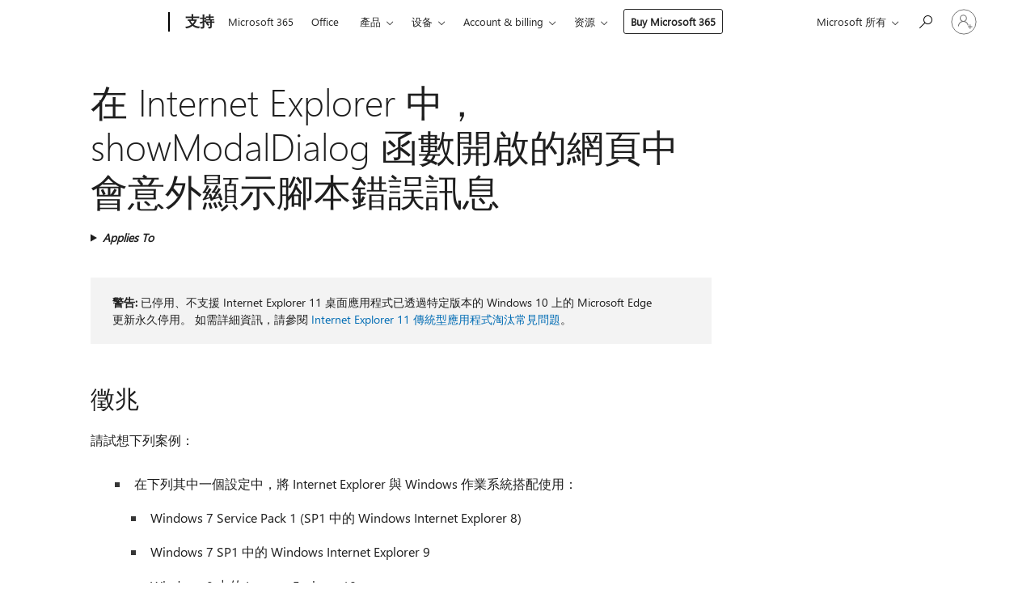

--- FILE ---
content_type: text/html; charset=utf-8
request_url: https://support.microsoft.com/zh-hk/topic/%E5%9C%A8-internet-explorer-%E4%B8%AD-showmodaldialog-%E5%87%BD%E6%95%B8%E9%96%8B%E5%95%9F%E7%9A%84%E7%B6%B2%E9%A0%81%E4%B8%AD%E6%9C%83%E6%84%8F%E5%A4%96%E9%A1%AF%E7%A4%BA%E8%85%B3%E6%9C%AC%E9%8C%AF%E8%AA%A4%E8%A8%8A%E6%81%AF-b1700aec-67fb-d804-4d08-c0b9fbbd152b
body_size: 144471
content:

<!DOCTYPE html>
<html lang="zh-HK" dir="ltr">
<head>
	<meta charset="utf-8" />
	<meta name="viewport" content="width=device-width, initial-scale=1.0" />
	<title>&#x5728; Internet Explorer &#x4E2D;&#xFF0C;showModalDialog &#x51FD;&#x6578;&#x958B;&#x555F;&#x7684;&#x7DB2;&#x9801;&#x4E2D;&#x6703;&#x610F;&#x5916;&#x986F;&#x793A;&#x8173;&#x672C;&#x932F;&#x8AA4;&#x8A0A;&#x606F; - Microsoft Support</title>
	
	
		<link rel="canonical" href="https://support.microsoft.com/zh-hk/topic/%E5%9C%A8-internet-explorer-%E4%B8%AD-showmodaldialog-%E5%87%BD%E6%95%B8%E9%96%8B%E5%95%9F%E7%9A%84%E7%B6%B2%E9%A0%81%E4%B8%AD%E6%9C%83%E6%84%8F%E5%A4%96%E9%A1%AF%E7%A4%BA%E8%85%B3%E6%9C%AC%E9%8C%AF%E8%AA%A4%E8%A8%8A%E6%81%AF-b1700aec-67fb-d804-4d08-c0b9fbbd152b" />

			<link rel="alternate" hreflang="ar-SA" href="https://support.microsoft.com/ar-sa/topic/%D9%8A%D8%AA%D9%85-%D8%B9%D8%B1%D8%B6-%D8%B1%D8%B3%D8%A7%D9%84%D8%A9-%D8%AE%D8%B7%D8%A3-%D8%A7%D9%84%D8%A8%D8%B1%D9%86%D8%A7%D9%85%D8%AC-%D8%A7%D9%84%D9%86%D8%B5%D9%8A-%D8%A8%D8%B4%D9%83%D9%84-%D8%BA%D9%8A%D8%B1-%D9%85%D8%AA%D9%88%D9%82%D8%B9-%D9%81%D9%8A-%D8%B5%D9%81%D8%AD%D8%A9-%D9%88%D9%8A%D8%A8-%D9%8A%D8%AA%D9%85-%D9%81%D8%AA%D8%AD%D9%87%D8%A7-%D8%A8%D9%88%D8%A7%D8%B3%D8%B7%D8%A9-%D8%AF%D8%A7%D9%84%D8%A9-showmodaldialog-%D9%81%D9%8A-internet-explorer-b1700aec-67fb-d804-4d08-c0b9fbbd152b" />
			<link rel="alternate" hreflang="bg-BG" href="https://support.microsoft.com/bg-bg/topic/%D0%BD%D0%B5%D0%BE%D1%87%D0%B0%D0%BA%D0%B2%D0%B0%D0%BD%D0%BE-%D1%81%D0%B5-%D0%BF%D0%BE%D0%BA%D0%B0%D0%B7%D0%B2%D0%B0-%D1%81%D1%8A%D0%BE%D0%B1%D1%89%D0%B5%D0%BD%D0%B8%D0%B5-%D0%B7%D0%B0-%D0%B3%D1%80%D0%B5%D1%88%D0%BA%D0%B0-%D0%B2-%D1%81%D0%BA%D1%80%D0%B8%D0%BF%D1%82-%D0%B2-%D1%83%D0%B5%D0%B1-%D1%81%D1%82%D1%80%D0%B0%D0%BD%D0%B8%D1%86%D0%B0-%D0%BE%D1%82%D0%B2%D0%BE%D1%80%D0%B5%D0%BD%D0%B0-%D0%BE%D1%82-%D1%84%D1%83%D0%BD%D0%BA%D1%86%D0%B8%D1%8F%D1%82%D0%B0-showmodaldialog-%D0%B2-internet-explorer-b1700aec-67fb-d804-4d08-c0b9fbbd152b" />
			<link rel="alternate" hreflang="cs-CZ" href="https://support.microsoft.com/cs-cz/topic/chybov%C3%A1-zpr%C3%A1va-skriptu-se-neo%C4%8Dek%C3%A1van%C4%9B-zobraz%C3%AD-na-webov%C3%A9-str%C3%A1nce-kter%C3%A1-je-otev%C5%99ena-funkc%C3%AD-showmodaldialog-v-internet-exploreru-b1700aec-67fb-d804-4d08-c0b9fbbd152b" />
			<link rel="alternate" hreflang="da-DK" href="https://support.microsoft.com/da-dk/topic/scriptfejlmeddelelse-vises-uventet-p%C3%A5-en-webside-der-%C3%A5bnes-af-en-showmodaldialog-funktion-i-internet-explorer-b1700aec-67fb-d804-4d08-c0b9fbbd152b" />
			<link rel="alternate" hreflang="de-DE" href="https://support.microsoft.com/de-de/topic/skriptfehlermeldung-wird-unerwartet-auf-einer-webseite-angezeigt-die-von-einer-showmodaldialog-funktion-in-internet-explorer-ge%C3%B6ffnet-wird-b1700aec-67fb-d804-4d08-c0b9fbbd152b" />
			<link rel="alternate" hreflang="el-GR" href="https://support.microsoft.com/el-gr/topic/%CF%84%CE%BF-%CE%BC%CE%AE%CE%BD%CF%85%CE%BC%CE%B1-%CF%83%CF%86%CE%AC%CE%BB%CE%BC%CE%B1%CF%84%CE%BF%CF%82-%CE%B4%CE%AD%CF%83%CE%BC%CE%B7%CF%82-%CE%B5%CE%BD%CE%B5%CF%81%CE%B3%CE%B5%CE%B9%CF%8E%CE%BD-%CE%B5%CE%BC%CF%86%CE%B1%CE%BD%CE%AF%CE%B6%CE%B5%CF%84%CE%B1%CE%B9-%CE%B1%CF%80%CF%81%CE%BF%CF%83%CE%B4%CF%8C%CE%BA%CE%B7%CF%84%CE%B1-%CF%83%CE%B5-%CE%BC%CE%B9%CE%B1-%CE%B9%CF%83%CF%84%CE%BF%CF%83%CE%B5%CE%BB%CE%AF%CE%B4%CE%B1-%CF%80%CE%BF%CF%85-%CE%B1%CE%BD%CE%BF%CE%AF%CE%B3%CE%B5%CE%B9-%CE%B1%CF%80%CF%8C-%CE%BC%CE%B9%CE%B1-%CF%83%CF%85%CE%BD%CE%AC%CF%81%CF%84%CE%B7%CF%83%CE%B7-showmodaldialog-%CF%83%CF%84%CE%BF%CE%BD-internet-explorer-b1700aec-67fb-d804-4d08-c0b9fbbd152b" />
			<link rel="alternate" hreflang="en-AU" href="https://support.microsoft.com/en-au/topic/script-error-message-is-displayed-unexpectedly-in-a-webpage-that-is-opened-by-a-showmodaldialog-function-in-internet-explorer-b1700aec-67fb-d804-4d08-c0b9fbbd152b" />
			<link rel="alternate" hreflang="en-GB" href="https://support.microsoft.com/en-gb/topic/script-error-message-is-displayed-unexpectedly-in-a-webpage-that-is-opened-by-a-showmodaldialog-function-in-internet-explorer-b1700aec-67fb-d804-4d08-c0b9fbbd152b" />
			<link rel="alternate" hreflang="en-US" href="https://support.microsoft.com/en-us/topic/script-error-message-is-displayed-unexpectedly-in-a-webpage-that-is-opened-by-a-showmodaldialog-function-in-internet-explorer-b1700aec-67fb-d804-4d08-c0b9fbbd152b" />
			<link rel="alternate" hreflang="es-ES" href="https://support.microsoft.com/es-es/topic/el-mensaje-de-error-de-script-se-muestra-inesperadamente-en-una-p%C3%A1gina-web-que-se-abre-con-una-funci%C3%B3n-showmodaldialog-en-internet-explorer-b1700aec-67fb-d804-4d08-c0b9fbbd152b" />
			<link rel="alternate" hreflang="et-EE" href="https://support.microsoft.com/et-ee/topic/skripti-t%C3%B5rketeade-kuvatakse-ootamatult-veebilehel-mille-avab-internet-exploreri-funktsioon-showmodaldialog-b1700aec-67fb-d804-4d08-c0b9fbbd152b" />
			<link rel="alternate" hreflang="fi-FI" href="https://support.microsoft.com/fi-fi/topic/komentosarjavirhesanoma-n%C3%A4kyy-odottamatta-verkkosivulla-jonka-avaa-showmodaldialog-funktio-internet-explorerissa-b1700aec-67fb-d804-4d08-c0b9fbbd152b" />
			<link rel="alternate" hreflang="fr-FR" href="https://support.microsoft.com/fr-fr/topic/le-message-d-erreur-de-script-s-affiche-de-mani%C3%A8re-inattendue-dans-une-page-web-ouverte-par-une-fonction-showmodaldialog-dans-internet-explorer-b1700aec-67fb-d804-4d08-c0b9fbbd152b" />
			<link rel="alternate" hreflang="he-IL" href="https://support.microsoft.com/he-il/topic/%D7%94%D7%95%D7%93%D7%A2%D7%AA-%D7%A9%D7%92%D7%99%D7%90%D7%94-%D7%A9%D7%9C-script-%D7%9E%D7%95%D7%A6%D7%92%D7%AA-%D7%91%D7%90%D7%95%D7%A4%D7%9F-%D7%91%D7%9C%D7%AA%D7%99-%D7%A6%D7%A4%D7%95%D7%99-%D7%91%D7%93%D7%A3-%D7%90%D7%99%D7%A0%D7%98%D7%A8%D7%A0%D7%98-%D7%A9%D7%A0%D7%A4%D7%AA%D7%97-%D7%A2%D7%9C-%D7%99%D7%93%D7%99-%D7%A4%D7%95%D7%A0%D7%A7%D7%A6%D7%99%D7%99%D7%AA-showmodaldialog-%D7%91-internet-explorer-b1700aec-67fb-d804-4d08-c0b9fbbd152b" />
			<link rel="alternate" hreflang="hr-HR" href="https://support.microsoft.com/hr-hr/topic/poruka-o-pogre%C5%A1ci-skripte-neo%C4%8Dekivano-se-prikazuje-na-web-stranici-koju-je-otvorila-funkcija-showmodaldialog-u-pregledniku-internet-explorer-b1700aec-67fb-d804-4d08-c0b9fbbd152b" />
			<link rel="alternate" hreflang="hu-HU" href="https://support.microsoft.com/hu-hu/topic/a-szkripttel-kapcsolatos-hiba%C3%BCzenet-v%C3%A1ratlanul-jelenik-meg-egy-weblapon-amelyet-az-internet-explorer-showmodaldialog-f%C3%BCggv%C3%A9nye-nyit-meg-b1700aec-67fb-d804-4d08-c0b9fbbd152b" />
			<link rel="alternate" hreflang="id-ID" href="https://support.microsoft.com/id-id/topic/pesan-kesalahan-skrip-ditampilkan-secara-tidak-terduga-di-halaman-web-yang-dibuka-oleh-fungsi-showmodaldialog-di-internet-explorer-b1700aec-67fb-d804-4d08-c0b9fbbd152b" />
			<link rel="alternate" hreflang="it-IT" href="https://support.microsoft.com/it-it/topic/il-messaggio-di-errore-dello-script-viene-visualizzato-in-modo-imprevisto-in-una-pagina-web-aperta-da-una-funzione-showmodaldialog-in-internet-explorer-b1700aec-67fb-d804-4d08-c0b9fbbd152b" />
			<link rel="alternate" hreflang="ja-JP" href="https://support.microsoft.com/ja-jp/topic/internet-explorer-%E3%81%AE-showmodaldialog-%E9%96%A2%E6%95%B0%E3%81%AB%E3%82%88%E3%81%A3%E3%81%A6%E9%96%8B%E3%81%8B%E3%82%8C%E3%81%9F-web-%E3%83%9A%E3%83%BC%E3%82%B8%E3%81%AB-%E3%82%B9%E3%82%AF%E3%83%AA%E3%83%97%E3%83%88-%E3%82%A8%E3%83%A9%E3%83%BC-%E3%83%A1%E3%83%83%E3%82%BB%E3%83%BC%E3%82%B8%E3%81%8C%E4%BA%88%E6%9C%9F%E3%81%9B%E3%81%9A%E8%A1%A8%E7%A4%BA%E3%81%95%E3%82%8C%E3%82%8B-b1700aec-67fb-d804-4d08-c0b9fbbd152b" />
			<link rel="alternate" hreflang="ko-KR" href="https://support.microsoft.com/ko-kr/topic/internet-explorer%EC%9D%98-showmodaldialog-%ED%95%A8%EC%88%98%EC%97%90%EC%84%9C-%EC%97%B0-%EC%9B%B9-%ED%8E%98%EC%9D%B4%EC%A7%80%EC%97%90-%EC%8A%A4%ED%81%AC%EB%A6%BD%ED%8A%B8-%EC%98%A4%EB%A5%98-%EB%A9%94%EC%8B%9C%EC%A7%80%EA%B0%80-%EC%98%88%EA%B8%B0%EC%B9%98-%EC%95%8A%EA%B2%8C-%ED%91%9C%EC%8B%9C%EB%90%A9%EB%8B%88%EB%8B%A4-b1700aec-67fb-d804-4d08-c0b9fbbd152b" />
			<link rel="alternate" hreflang="lt-LT" href="https://support.microsoft.com/lt-lt/topic/scenarijaus-klaidos-prane%C5%A1imas-netik%C4%97tai-rodomas-tinklalapyje-kuris-atidaromas-showmodaldialog-funkcija-internet-explorer-b1700aec-67fb-d804-4d08-c0b9fbbd152b" />
			<link rel="alternate" hreflang="lv-LV" href="https://support.microsoft.com/lv-lv/topic/skripta-k%C4%BC%C5%ABdas-zi%C5%86ojums-tiek-neparedz%C4%93ti-par%C4%81d%C4%ABts-t%C4%ABmek%C4%BCa-lap%C4%81-kas-tiek-atv%C4%93rta-izmantojot-funkciju-showmodaldialog-p%C4%81rl%C5%ABkprogramm%C4%81-internet-explorer-b1700aec-67fb-d804-4d08-c0b9fbbd152b" />
			<link rel="alternate" hreflang="nb-NO" href="https://support.microsoft.com/nb-no/topic/skriptfeilmelding-vises-uventet-p%C3%A5-en-nettside-som-%C3%A5pnes-av-en-showmodaldialog-funksjon-i-internet-explorer-b1700aec-67fb-d804-4d08-c0b9fbbd152b" />
			<link rel="alternate" hreflang="nl-NL" href="https://support.microsoft.com/nl-nl/topic/scriptfoutbericht-wordt-onverwacht-weergegeven-op-een-webpagina-die-wordt-geopend-door-de-functie-showmodaldialog-in-internet-explorer-b1700aec-67fb-d804-4d08-c0b9fbbd152b" />
			<link rel="alternate" hreflang="pl-PL" href="https://support.microsoft.com/pl-pl/topic/komunikat-o-b%C5%82%C4%99dzie-skryptu-jest-nieoczekiwanie-wy%C5%9Bwietlany-na-stronie-internetowej-otwartej-przez-funkcj%C4%99-showmodaldialog-w-programie-internet-explorer-b1700aec-67fb-d804-4d08-c0b9fbbd152b" />
			<link rel="alternate" hreflang="pt-BR" href="https://support.microsoft.com/pt-br/topic/a-mensagem-de-erro-de-script-%C3%A9-exibida-inesperadamente-em-uma-p%C3%A1gina-da-web-que-%C3%A9-aberta-por-uma-fun%C3%A7%C3%A3o-showmodaldialog-no-internet-explorer-b1700aec-67fb-d804-4d08-c0b9fbbd152b" />
			<link rel="alternate" hreflang="pt-PT" href="https://support.microsoft.com/pt-pt/topic/a-mensagem-de-erro-de-script-%C3%A9-apresentada-inesperadamente-numa-p%C3%A1gina-web-que-%C3%A9-aberta-por-uma-fun%C3%A7%C3%A3o-showmodaldialog-no-internet-explorer-b1700aec-67fb-d804-4d08-c0b9fbbd152b" />
			<link rel="alternate" hreflang="ro-RO" href="https://support.microsoft.com/ro-ro/topic/script-error-message-is-displayed-unexpectedly-in-a-web-that-is-opened-by-a-showmodaldialog-function-in-internet-explorer-b1700aec-67fb-d804-4d08-c0b9fbbd152b" />
			<link rel="alternate" hreflang="ru-RU" href="https://support.microsoft.com/ru-ru/topic/%D1%81%D0%BE%D0%BE%D0%B1%D1%89%D0%B5%D0%BD%D0%B8%D0%B5-%D0%BE%D0%B1-%D0%BE%D1%88%D0%B8%D0%B1%D0%BA%D0%B5-%D1%81%D0%BA%D1%80%D0%B8%D0%BF%D1%82%D0%B0-%D0%BD%D0%B5%D0%BE%D0%B6%D0%B8%D0%B4%D0%B0%D0%BD%D0%BD%D0%BE-%D0%BE%D1%82%D0%BE%D0%B1%D1%80%D0%B0%D0%B6%D0%B0%D0%B5%D1%82%D1%81%D1%8F-%D0%BD%D0%B0-%D0%B2%D0%B5%D0%B1-%D1%81%D1%82%D1%80%D0%B0%D0%BD%D0%B8%D1%86%D0%B5-%D0%BE%D1%82%D0%BA%D1%80%D1%8B%D1%82%D0%BE%D0%B9-%D1%84%D1%83%D0%BD%D0%BA%D1%86%D0%B8%D0%B5%D0%B9-showmodaldialog-%D0%B2-internet-explorer-b1700aec-67fb-d804-4d08-c0b9fbbd152b" />
			<link rel="alternate" hreflang="sk-SK" href="https://support.microsoft.com/sk-sk/topic/chybov%C3%A9-hl%C3%A1senie-skriptu-sa-neo%C4%8Dak%C3%A1vane-zobraz%C3%AD-na-webovej-str%C3%A1nke-ktor%C3%BA-otvor%C3%AD-funkcia-showmodaldialog-v-internet-exploreri-b1700aec-67fb-d804-4d08-c0b9fbbd152b" />
			<link rel="alternate" hreflang="sl-SI" href="https://support.microsoft.com/sl-si/topic/sporo%C4%8Dilo-o-napaki-skripta-se-nepri%C4%8Dakovano-prika%C5%BEe-na-spletni-strani-ki-jo-odpre-funkcija-showmodaldialog-v-brskalniku-internet-explorer-b1700aec-67fb-d804-4d08-c0b9fbbd152b" />
			<link rel="alternate" hreflang="sr-Latn-RS" href="https://support.microsoft.com/sr-latn-rs/topic/poruka-o-gre%C5%A1ci-u-skripti-se-neo%C4%8Dekivano-prikazuje-na-veb-stranici-koju-otvara-funkcija-showmodaldialog-u-programu-internet-explorer-b1700aec-67fb-d804-4d08-c0b9fbbd152b" />
			<link rel="alternate" hreflang="sv-SE" href="https://support.microsoft.com/sv-se/topic/skriptfelmeddelande-visas-ov%C3%A4ntat-p%C3%A5-en-webbsida-som-%C3%B6ppnas-med-en-showmodaldialog-funktion-i-internet-explorer-b1700aec-67fb-d804-4d08-c0b9fbbd152b" />
			<link rel="alternate" hreflang="th-TH" href="https://support.microsoft.com/th-th/topic/%E0%B8%82%E0%B9%89%E0%B8%AD%E0%B8%84%E0%B8%A7%E0%B8%B2%E0%B8%A1%E0%B9%81%E0%B8%AA%E0%B8%94%E0%B8%87%E0%B8%82%E0%B9%89%E0%B8%AD%E0%B8%9C%E0%B8%B4%E0%B8%94%E0%B8%9E%E0%B8%A5%E0%B8%B2%E0%B8%94%E0%B8%82%E0%B8%AD%E0%B8%87%E0%B8%AA%E0%B8%84%E0%B8%A3%E0%B8%B4%E0%B8%9B%E0%B8%95%E0%B9%8C%E0%B8%88%E0%B8%B0%E0%B9%81%E0%B8%AA%E0%B8%94%E0%B8%87%E0%B8%82%E0%B8%B6%E0%B9%89%E0%B8%99%E0%B9%82%E0%B8%94%E0%B8%A2%E0%B9%84%E0%B8%A1%E0%B9%88%E0%B8%84%E0%B8%B2%E0%B8%94%E0%B8%84%E0%B8%B4%E0%B8%94%E0%B9%83%E0%B8%99%E0%B9%80%E0%B8%A7%E0%B9%87%E0%B8%9A%E0%B9%80%E0%B8%9E%E0%B8%88%E0%B8%97%E0%B8%B5%E0%B9%88%E0%B9%80%E0%B8%9B%E0%B8%B4%E0%B8%94%E0%B8%82%E0%B8%B6%E0%B9%89%E0%B8%99%E0%B9%82%E0%B8%94%E0%B8%A2%E0%B8%9F%E0%B8%B1%E0%B8%87%E0%B8%81%E0%B9%8C%E0%B8%8A%E0%B8%B1%E0%B8%99-showmodaldialog-%E0%B9%83%E0%B8%99-internet-explorer-b1700aec-67fb-d804-4d08-c0b9fbbd152b" />
			<link rel="alternate" hreflang="tr-TR" href="https://support.microsoft.com/tr-tr/topic/internet-explorer-da-showmodaldialog-i%C5%9Flevi-taraf%C4%B1ndan-a%C3%A7%C4%B1lan-bir-web-sayfas%C4%B1nda-betik-hata-iletisi-beklenmedik-%C5%9Fekilde-g%C3%B6r%C3%BCnt%C3%BCleniyor-b1700aec-67fb-d804-4d08-c0b9fbbd152b" />
			<link rel="alternate" hreflang="uk-UA" href="https://support.microsoft.com/uk-ua/topic/%D0%BD%D0%B0-%D0%B2%D0%B5%D0%B1-%D1%81%D1%82%D0%BE%D1%80%D1%96%D0%BD%D1%86%D1%96-%D0%B2%D1%96%D0%B4%D0%BA%D1%80%D0%B8%D1%82%D1%96%D0%B9-%D1%84%D1%83%D0%BD%D0%BA%D1%86%D1%96%D1%94%D1%8E-showmodaldialog-%D0%B2-internet-explorer-%D0%BD%D0%B5%D1%81%D0%BF%D0%BE%D0%B4%D1%96%D0%B2%D0%B0%D0%BD%D0%BE-%D0%B2%D1%96%D0%B4%D0%BE%D0%B1%D1%80%D0%B0%D0%B6%D0%B0%D1%94%D1%82%D1%8C%D1%81%D1%8F-%D0%BF%D0%BE%D0%B2%D1%96%D0%B4%D0%BE%D0%BC%D0%BB%D0%B5%D0%BD%D0%BD%D1%8F-%D0%BF%D1%80%D0%BE-%D0%BF%D0%BE%D0%BC%D0%B8%D0%BB%D0%BA%D1%83-%D1%81%D1%86%D0%B5%D0%BD%D0%B0%D1%80%D1%96%D1%8E-b1700aec-67fb-d804-4d08-c0b9fbbd152b" />
			<link rel="alternate" hreflang="vi-VN" href="https://support.microsoft.com/vi-vn/topic/th%C3%B4ng-b%C3%A1o-l%E1%BB%97i-t%E1%BA%ADp-l%E1%BB%87nh-%C4%91%C6%B0%E1%BB%A3c-hi%E1%BB%83n-th%E1%BB%8B-b%E1%BA%A5t-ng%E1%BB%9D-trong-trang-web-%C4%91%C6%B0%E1%BB%A3c-m%E1%BB%9F-b%E1%BA%B1ng-ch%E1%BB%A9c-n%C4%83ng-showmodaldialog-trong-internet-explorer-b1700aec-67fb-d804-4d08-c0b9fbbd152b" />
			<link rel="alternate" hreflang="zh-CN" href="https://support.microsoft.com/zh-cn/topic/%E8%84%9A%E6%9C%AC%E9%94%99%E8%AF%AF%E6%B6%88%E6%81%AF%E6%84%8F%E5%A4%96%E6%98%BE%E7%A4%BA%E5%9C%A8-internet-explorer-%E4%B8%AD%E7%94%B1-showmodaldialog-%E5%87%BD%E6%95%B0%E6%89%93%E5%BC%80%E7%9A%84%E7%BD%91%E9%A1%B5%E4%B8%AD-b1700aec-67fb-d804-4d08-c0b9fbbd152b" />
			<link rel="alternate" hreflang="zh-HK" href="https://support.microsoft.com/zh-hk/topic/%E5%9C%A8-internet-explorer-%E4%B8%AD-showmodaldialog-%E5%87%BD%E6%95%B8%E9%96%8B%E5%95%9F%E7%9A%84%E7%B6%B2%E9%A0%81%E4%B8%AD%E6%9C%83%E6%84%8F%E5%A4%96%E9%A1%AF%E7%A4%BA%E8%85%B3%E6%9C%AC%E9%8C%AF%E8%AA%A4%E8%A8%8A%E6%81%AF-b1700aec-67fb-d804-4d08-c0b9fbbd152b" />
			<link rel="alternate" hreflang="zh-TW" href="https://support.microsoft.com/zh-tw/topic/%E5%9C%A8-internet-explorer-%E4%B8%AD-showmodaldialog-%E5%87%BD%E6%95%B8%E9%96%8B%E5%95%9F%E7%9A%84%E7%B6%B2%E9%A0%81%E4%B8%AD%E6%9C%83%E6%84%8F%E5%A4%96%E9%A1%AF%E7%A4%BA%E8%85%B3%E6%9C%AC%E9%8C%AF%E8%AA%A4%E8%A8%8A%E6%81%AF-b1700aec-67fb-d804-4d08-c0b9fbbd152b" />
	<meta name="awa-articleGuid" content="b1700aec-67fb-d804-4d08-c0b9fbbd152b" />
	
	<meta name="description" content="&#x4FEE;&#x6B63; Internet Explorer &#x610F;&#x5916;&#x986F;&#x793A;&#x8173;&#x672C;&#x932F;&#x8AA4;&#x8A0A;&#x606F;&#x7684;&#x554F;&#x984C;&#x3002; &#x7576;&#x7DB2;&#x9801;&#x547C;&#x53EB;&#x300C;showModalDialog&#x300D;&#x51FD;&#x6578;&#x6642;&#xFF0C;&#x5C31;&#x6703;&#x767C;&#x751F;&#x6B64;&#x554F;&#x984C;&#x3002;" />
	<meta name="firstPublishedDate" content="2017-01-07" />
	<meta name="lastPublishedDate" content="2023-02-14" />
	<meta name="commitId" content="2c11e3959a8cbf8748237fae95203d84c8c52d7a" />
	<meta name="schemaName" content="ARTICLE" />
	<meta name="awa-schemaName" content="ARTICLE" />

	
	
	
	
	
	<meta name="search.description" content="&#x4FEE;&#x6B63; Internet Explorer &#x610F;&#x5916;&#x986F;&#x793A;&#x8173;&#x672C;&#x932F;&#x8AA4;&#x8A0A;&#x606F;&#x7684;&#x554F;&#x984C;&#x3002; &#x7576;&#x7DB2;&#x9801;&#x547C;&#x53EB;&#x300C;showModalDialog&#x300D;&#x51FD;&#x6578;&#x6642;&#xFF0C;&#x5C31;&#x6703;&#x767C;&#x751F;&#x6B64;&#x554F;&#x984C;&#x3002;" />
	<meta name="search.IsOfficeDoc" content="true" />
	
	
	
	
	<meta name="search.products" content="a18d5244-e8b0-ecb8-70fd-085bc98ae142,06c6953f-7cd6-18fc-4eba-c800fcc2bc78,3a9e4244-41b2-e5aa-7e1b-c2aa6715eeb2" />
	
	
	
	<meta name="search.mkt" content="zh-TW" />

	<meta name="ms.product" content="a18d5244-e8b0-ecb8-70fd-085bc98ae142,06c6953f-7cd6-18fc-4eba-c800fcc2bc78,3a9e4244-41b2-e5aa-7e1b-c2aa6715eeb2" />
	<meta name="ms.productName" content="Internet Explorer 9,Internet Explorer 10,Internet Explorer 11" />
	<meta name="ms.lang" content="zh" />
	<meta name="ms.loc" content="TW" />
	<meta name="ms.ocpub.assetID" content="b1700aec-67fb-d804-4d08-c0b9fbbd152b" />

	<meta name="awa-kb_id" content="2899022" />
	<meta name="awa-isContactUsAllowed" content="false" />
	<meta name="awa-asst" content="b1700aec-67fb-d804-4d08-c0b9fbbd152b" />
	<meta name="awa-pageType" content="Article" />
	



	


<meta name="awa-env" content="Production" />
<meta name="awa-market" content="zh-TW" />
<meta name="awa-contentlang" content="zh" />
<meta name="awa-userFlightingId" content="83ad9452-9524-4422-8ef1-c9b2f2cb4b78" />
<meta name="awa-expid" content="P-R-1753027-1-1;P-R-1087983-1-1;P-E-1693585-C1-3;P-E-1661482-2-3;P-E-1660511-C1-3;P-E-1656596-C1-5;P-E-1551018-C1-8;P-E-1585233-C1-3;P-E-1570667-2-4;P-E-1560750-C1-7;P-E-1554013-2-6;P-E-1536917-2-5;P-E-1526785-C1-5;P-E-1260007-C1-3;P-E-1046152-C1-3;P-R-1545158-1-4;P-R-1426254-2-6;P-R-1392118-1-2;P-R-1245128-2-4;P-R-1235984-2-3;P-R-1211158-1-4;P-R-1150391-2-8;P-R-1150395-2-8;P-R-1150399-2-8;P-R-1150396-2-8;P-R-1150394-2-8;P-R-1150390-2-8;P-R-1150386-2-8;P-R-1146801-1-11;P-R-1141562-1-2;P-R-1141283-2-9;P-R-1136354-10-10;P-R-1119659-1-16;P-R-1119437-1-17;P-R-1116805-2-18;P-R-1116803-2-20;P-R-1114100-1-2;P-R-1100996-2-14;P-R-1096341-2-6;P-R-1088825-2-10;P-R-1089468-1-2;P-R-1085248-1-2;P-R-1072011-12-8;P-R-1033854-4-6;P-R-1029969-4-4;P-R-1020735-5-10;P-R-1018544-4-7;P-R-1009708-2-9;P-R-1005895-2-11;P-R-113175-4-7;P-R-110379-1-7;P-R-107838-1-7;P-R-106524-1-3;P-R-103787-2-5;P-R-101783-1-2;P-R-97577-1-5;P-R-97457-1-10;P-R-94390-1-2;P-R-94360-10-25;P-R-94063-1-1;P-R-93416-1-3;P-R-90963-2-2;P-R-73296-2-15" />
<meta name="awa-irisId" />
<meta name="awa-origindatacenter" content="East US" />
<meta name="awa-variationid" content="ECS" />
<meta name="awa-prdct" content="office.com" />
<meta name="awa-stv" content="3.0.0-09ad8533cf0040dbd4a6c9c70c9689a2411c6a65&#x2B;09ad8533cf0040dbd4a6c9c70c9689a2411c6a65" />


 
	<meta name="awa-title" content="&#x5728; Internet Explorer &#x4E2D;&#xFF0C;showModalDialog &#x51FD;&#x6578;&#x958B;&#x555F;&#x7684;&#x7DB2;&#x9801;&#x4E2D;&#x6703;&#x610F;&#x5916;&#x986F;&#x793A;&#x8173;&#x672C;&#x932F;&#x8AA4;&#x8A0A;&#x606F; - Microsoft Support" />
	
	<meta name="awa-selfHelpExp" content="railbanner_m365" />
	<meta name="awa-dataBoundary" content="WW" />

	<link rel="stylesheet" href="/css/fonts/site-fonts.css?v=XWcxZPSEmN3tnHWAVMOFsAlPJq7aug49fUGb8saTNjw" />
	<link rel="stylesheet" href="/css/glyphs/glyphs.css?v=VOnvhT441Pay0WAKH5gdcXXigXpiuNbaQcI9DgXyoDE" />

	

    <link rel="dns-prefetch" href="https://aadcdn.msftauth.net" />
    <link rel="preconnect" href="https://aadcdn.msftauth.net" crossorigin=&quot;anonymous&quot; />
    <link rel="dns-prefetch" href="https://browser.events.data.microsoft.com" />
    <link rel="preconnect" href="https://browser.events.data.microsoft.com" crossorigin=&quot;anonymous&quot; />
    <link rel="dns-prefetch" href="https://c.s-microsoft.com" />
    <link rel="preconnect" href="https://c.s-microsoft.com" crossorigin=&quot;anonymous&quot; />
    <link rel="dns-prefetch" href="https://img-prod-cms-rt-microsoft-com.akamaized.net" />
    <link rel="preconnect" href="https://img-prod-cms-rt-microsoft-com.akamaized.net" crossorigin=&quot;anonymous&quot; />
    <link rel="dns-prefetch" href="https://js.monitor.azure.com" />
    <link rel="preconnect" href="https://js.monitor.azure.com" crossorigin=&quot;anonymous&quot; />
    <link rel="dns-prefetch" href="https://logincdn.msauth.net" />
    <link rel="preconnect" href="https://logincdn.msauth.net" crossorigin=&quot;anonymous&quot; />
    <link rel="dns-prefetch" href="https://mem.gfx.ms" />
    <link rel="preconnect" href="https://mem.gfx.ms" crossorigin=&quot;anonymous&quot; />
    <link rel="dns-prefetch" href="https://www.microsoft.com" />
    <link rel="preconnect" href="https://www.microsoft.com" crossorigin=&quot;anonymous&quot; />


	<link rel="stylesheet" href="/css/Article/article.css?v=0L89BVeP4I_vlf3G71MrPYAXM1CtRPw6ZcJwIduUvCA" />
	
	<link rel="stylesheet" href="/css/SearchBox/search-box.css?v=bybwzGBajHicVXspVs540UfV0swW0vCbOmBjBryj9N4" />
	<link rel="stylesheet" href="/css/sitewide/articleCss-overwrite.css?v=D0lQRoIlvFHSQBRTb-gAQ5KkFe8B8NuSoliBjnT5xZ4" />
	
	
	<link rel="stylesheet" href="/css/MeControlCallout/teaching-callout.css?v=690pjf05o15fVEafEpUwgaF8vqVfOkp5wP1Jl9gE99U" />
	
	<noscript>
		<link rel="stylesheet" href="/css/Article/article.noscript.css?v=88-vV8vIkcKpimEKjULkqpt8CxdXf5avAeGxsHgVOO0" />
	</noscript>

	<link rel="stylesheet" href="/css/promotionbanner/promotion-banner.css?v=cAmflE3c6Gw7niTOiMPEie9MY87yDE2mSl3DO7_jZRI" media="none" onload="this.media=&#x27;all&#x27;" /><noscript><link href="/css/promotionbanner/promotion-banner.css?v=cAmflE3c6Gw7niTOiMPEie9MY87yDE2mSl3DO7_jZRI" rel="stylesheet"></noscript>
	
	<link rel="stylesheet" href="/css/ArticleSupportBridge/article-support-bridge.css?v=R_P0TJvD9HoRHQBEdvBR1WhNn7dSbvOYWmVA9taxbpM" media="none" onload="this.media=&#x27;all&#x27;" /><noscript><link href="/css/ArticleSupportBridge/article-support-bridge.css?v=R_P0TJvD9HoRHQBEdvBR1WhNn7dSbvOYWmVA9taxbpM" rel="stylesheet"></noscript>
	<link rel="stylesheet" href="/css/StickyFeedback/sticky-feedback.css?v=cMfNdAUue7NxZUj3dIt_v5DIuzmw9ohJW109iXQpWnI" media="none" onload="this.media=&#x27;all&#x27;" /><noscript><link href="/css/StickyFeedback/sticky-feedback.css?v=cMfNdAUue7NxZUj3dIt_v5DIuzmw9ohJW109iXQpWnI" rel="stylesheet"></noscript>
	<link rel="stylesheet" href="/css/feedback/feedback.css?v=Rkcw_yfLWOMtOcWOljMOiZgymMcrG0GDpo4Lf-TUzPo" media="none" onload="this.media=&#x27;all&#x27;" /><noscript><link href="/css/feedback/feedback.css?v=Rkcw_yfLWOMtOcWOljMOiZgymMcrG0GDpo4Lf-TUzPo" rel="stylesheet"></noscript>
	
	

	<link rel="apple-touch-icon" sizes="180x180" href="/apple-touch-icon.png">
<link rel="icon" type="image/png" sizes="32x32" href="/favicon-32x32.png">
<link rel="icon" type="image/png" sizes="16x16" href="/favicon-16x16.png">


	
        <link rel="stylesheet" href="https://www.microsoft.com/onerfstatics/marketingsites-eus-prod/chinese-traditional/shell/_scrf/css/themes=default.device=uplevel_web_pc/63-57d110/c9-be0100/a6-e969ef/43-9f2e7c/82-8b5456/a0-5d3913/4f-460e79/ae-f1ac0c?ver=2.0&amp;_cf=02242021_3231" type="text/css" media="all" />
    

	
	
	<script type="text/javascript">
		var OOGlobal = {
			BaseDomain: location.protocol + "//" + location.host,
			Culture: "zh-TW",
			Language: "zh",
			LCID: "1028",
			IsAuthenticated: "False",
			WebAppUrl: "https://office.com/start",
			GUID: "b1700aec-67fb-d804-4d08-c0b9fbbd152b",
			Platform: navigator.platform,
			MixOembedUrl: "https://mix.office.com/oembed/",
			MixWatchUrl: "https://mix.office.com/watch/"
		};
	</script>

	
		


<script type="text/javascript">
	(function () {
		var creativeReady = false;
		var isSilentSignInComplete = false;
		var authInfo = {
			authType: "None",
			puid: "",
			tenantId: "",
			isAdult: true
			};

		var renderPromotion = function (dataBoundary) {
			if (creativeReady && isSilentSignInComplete) {
				window.UcsCreative.renderTemplate({
					partnerId: "7bb7e07d-3e57-4ee3-b78f-26a4292b841a",
					shouldSetUcsMuid: true,
					dataBoundary: dataBoundary,
					attributes: {
						placement: "88000534",
						locale: "zh-hk",
						country: "hk",
						scs_ecsFlightId: "P-R-1753027-1;P-R-1087983-1;P-E-1693585-C1;P-E-1661482-2;P-E-1660511-C1;P-E-1656596-C1;P-E-1551018-C1;P-E-1585233-C1;P-E-1570667-2;P-E-1560750-C1;P-E-1554013-2;P-E-1536917-2;P-E-1526785-C1;P-E-1260007-C1;P-E-1046152-C1;P-R-1545158-1;P-R-1426254-2;P-R-1392118-1;P-R-1245128-2;P-R-1235984-2;P-R-1211158-1;P-R-1150391-2;P-R-1150395-2;P-R-1150399-2;P-R-1150396-2;P-R-1150394-2;P-R-1150390-2;P-R-1150386-2;P-R-1146801-1;P-R-1141562-1;P-R-1141283-2;P-R-1136354-10;P-R-1119659-1;P-R-1119437-1;P-R-1116805-2;P-R-1116803-2;P-R-1114100-1;P-R-1100996-2;P-R-1096341-2;P-R-1088825-2;P-R-1089468-1;P-R-1085248-1;P-R-1072011-12;P-R-1033854-4;P-R-1029969-4;P-R-1020735-5;P-R-1018544-4;P-R-1009708-2;P-R-1005895-2;P-R-113175-4;P-R-110379-1;P-R-107838-1;P-R-106524-1;P-R-103787-2;P-R-101783-1;P-R-97577-1;P-R-97457-1;P-R-94390-1;P-R-94360-10;P-R-94063-1;P-R-93416-1;P-R-90963-2;P-R-73296-2",
						SCS_promotionCategory: "uhfbuybutton;railbanner_m365",
						articleType: "railbanner_m365",
						operatingSystem: "Mac",
						authType: authInfo.authType,
						PUID: authInfo.puid,
						TenantId: authInfo.tenantId,
                        TOPT: "",
                        AdditionalBannerId: "ucsRailInlineContainer",
					}
				});
			}
		};

		window.document.addEventListener('ucsCreativeRendered', function () {
			if (typeof window.initPromotionLogger !== 'undefined') {
				window.initPromotionLogger();
			}
		});

		window.document.addEventListener('ucsCreativeReady', function () {
			creativeReady = true;
			renderPromotion("WW");
		});

		if (!isSilentSignInComplete) {
			window.document.addEventListener('silentSignInComplete', function (event) {
				if (event.detail && event.detail.puid) {
					authInfo.isAdult = event.detail.isAdult;
					authInfo.authType = event.detail.authType;
					authInfo.puid = event.detail.puid;
					authInfo.tenantId = event.detail.account.tenantId;
				}

				isSilentSignInComplete = true;
				renderPromotion(event.detail.dataBoundary);
			});
		}
	})();
</script>

<script type="text/javascript" defer src="/lib/ucs/dist/ucsCreativeService.js?v=RNwXI4r6IRH1mrd2dPPGZEYOQnUcs8HAddnyceXlw88"></script>
	

	<script>
		if (window.location.search) {
			var params = new URLSearchParams(window.location.search);
			if (params.has('action') && params.get('action') === 'download'){
				params.delete('action');
			}

			history.replaceState({}, '', window.location.pathname + (params.toString() ? '?' + params.toString() : ''));
		}
	</script>


</head>
<body class="supCont ocArticle">
	<div id="ocBodyWrapper">
		

		<div class="ucsUhfContainer"></div>

		
            <div id="headerArea" class="uhf"  data-m='{"cN":"headerArea","cT":"Area_coreuiArea","id":"a1Body","sN":1,"aN":"Body"}'>
                <div id="headerRegion"      data-region-key="headerregion" data-m='{"cN":"headerRegion","cT":"Region_coreui-region","id":"r1a1","sN":1,"aN":"a1"}' >

    <div  id="headerUniversalHeader" data-m='{"cN":"headerUniversalHeader","cT":"Module_coreui-universalheader","id":"m1r1a1","sN":1,"aN":"r1a1"}'  data-module-id="Category|headerRegion|coreui-region|headerUniversalHeader|coreui-universalheader">
        






        <a id="uhfSkipToMain" class="m-skip-to-main" href="javascript:void(0)" data-href="#supArticleContent" tabindex="0" data-m='{"cN":"Skip to content_nonnav","id":"nn1m1r1a1","sN":1,"aN":"m1r1a1"}'>跳到主要內容</a>


<header class="c-uhfh context-uhf no-js c-sgl-stck c-category-header " itemscope="itemscope" data-header-footprint="/SMCConvergence/ContextualHeader-Site, fromService: True"   data-magict="true"   itemtype="http://schema.org/Organization">
    <div class="theme-light js-global-head f-closed  global-head-cont" data-m='{"cN":"Universal Header_cont","cT":"Container","id":"c2m1r1a1","sN":2,"aN":"m1r1a1"}'>
        <div class="c-uhfh-gcontainer-st">
            <button type="button" class="c-action-trigger c-glyph glyph-global-nav-button" aria-label="All Microsoft expand to see list of Microsoft products and services" initialState-label="All Microsoft expand to see list of Microsoft products and services" toggleState-label="Close All Microsoft list" aria-expanded="false" data-m='{"cN":"Mobile menu button_nonnav","id":"nn1c2m1r1a1","sN":1,"aN":"c2m1r1a1"}'></button>
            <button type="button" class="c-action-trigger c-glyph glyph-arrow-htmllegacy c-close-search" aria-label="關閉搜尋" aria-expanded="false" data-m='{"cN":"Close Search_nonnav","id":"nn2c2m1r1a1","sN":2,"aN":"c2m1r1a1"}'></button>
                    <a id="uhfLogo" class="c-logo c-sgl-stk-uhfLogo" itemprop="url" href="https://www.microsoft.com" aria-label="Microsoft" data-m='{"cN":"GlobalNav_Logo_cont","cT":"Container","id":"c3c2m1r1a1","sN":3,"aN":"c2m1r1a1"}'>
                        <img alt="" itemprop="logo" class="c-image" src="https://uhf.microsoft.com/images/microsoft/RE1Mu3b.png" role="presentation" aria-hidden="true" />
                        <span itemprop="name" role="presentation" aria-hidden="true">Microsoft</span>
                    </a>
            <div class="f-mobile-title">
                <button type="button" class="c-action-trigger c-glyph glyph-chevron-left" aria-label="See more menu options" data-m='{"cN":"Mobile back button_nonnav","id":"nn4c2m1r1a1","sN":4,"aN":"c2m1r1a1"}'></button>
                <span data-global-title="Microsoft 首頁" class="js-mobile-title">支持</span>
                <button type="button" class="c-action-trigger c-glyph glyph-chevron-right" aria-label="See more menu options" data-m='{"cN":"Mobile forward button_nonnav","id":"nn5c2m1r1a1","sN":5,"aN":"c2m1r1a1"}'></button>
            </div>
                    <div class="c-show-pipe x-hidden-vp-mobile-st">
                        <a id="uhfCatLogo" class="c-logo c-cat-logo" href="https://support.microsoft.com/zh-hk" aria-label="支持" itemprop="url" data-m='{"cN":"CatNav_支持_nav","id":"n6c2m1r1a1","sN":6,"aN":"c2m1r1a1"}'>
                                <span>支持</span>
                        </a>
                    </div>
                <div class="cat-logo-button-cont x-hidden">
                        <button type="button" id="uhfCatLogoButton" class="c-cat-logo-button x-hidden" aria-expanded="false" aria-label="支持" data-m='{"cN":"支持_nonnav","id":"nn7c2m1r1a1","sN":7,"aN":"c2m1r1a1"}'>
                            支持
                        </button>
                </div>



                    <nav id="uhf-g-nav" aria-label="Contextual menu" class="c-uhfh-gnav" data-m='{"cN":"Category nav_cont","cT":"Container","id":"c8c2m1r1a1","sN":8,"aN":"c2m1r1a1"}'>
            <ul class="js-paddle-items">
                    <li class="single-link js-nav-menu x-hidden-none-mobile-vp uhf-menu-item">
                        <a class="c-uhf-nav-link" href="https://support.microsoft.com/zh-hk" data-m='{"cN":"CatNav_Home_nav","id":"n1c8c2m1r1a1","sN":1,"aN":"c8c2m1r1a1"}' > Home </a>
                    </li>
                                        <li class="single-link js-nav-menu uhf-menu-item">
                            <a id="c-shellmenu_0" class="c-uhf-nav-link" href="https://www.microsoft.com/microsoft-365?ocid=cmmttvzgpuy" data-m='{"id":"n2c8c2m1r1a1","sN":2,"aN":"c8c2m1r1a1"}'>Microsoft 365</a>
                        </li>
                        <li class="single-link js-nav-menu uhf-menu-item">
                            <a id="c-shellmenu_1" class="c-uhf-nav-link" href="https://www.microsoft.com/microsoft-365/microsoft-office?ocid=cmml7tr0rib" data-m='{"id":"n3c8c2m1r1a1","sN":3,"aN":"c8c2m1r1a1"}'>Office</a>
                        </li>
                        <li class="nested-menu uhf-menu-item">
                            <div class="c-uhf-menu js-nav-menu">
                                <button type="button" id="c-shellmenu_2"  aria-expanded="false" data-m='{"id":"nn4c8c2m1r1a1","sN":4,"aN":"c8c2m1r1a1"}'>產品</button>

                                <ul class="" data-class-idn="" aria-hidden="true" data-m='{"cT":"Container","id":"c5c8c2m1r1a1","sN":5,"aN":"c8c2m1r1a1"}'>
        <li class="js-nav-menu single-link" data-m='{"cT":"Container","id":"c1c5c8c2m1r1a1","sN":1,"aN":"c5c8c2m1r1a1"}'>
            <a id="c-shellmenu_3" class="js-subm-uhf-nav-link" href="https://support.microsoft.com/zh-hk/microsoft-365" data-m='{"id":"n1c1c5c8c2m1r1a1","sN":1,"aN":"c1c5c8c2m1r1a1"}'>Microsoft 365</a>
            
        </li>
        <li class="js-nav-menu single-link" data-m='{"cT":"Container","id":"c2c5c8c2m1r1a1","sN":2,"aN":"c5c8c2m1r1a1"}'>
            <a id="c-shellmenu_4" class="js-subm-uhf-nav-link" href="https://support.microsoft.com/zh-hk/outlook" data-m='{"id":"n1c2c5c8c2m1r1a1","sN":1,"aN":"c2c5c8c2m1r1a1"}'>Outlook</a>
            
        </li>
        <li class="js-nav-menu single-link" data-m='{"cT":"Container","id":"c3c5c8c2m1r1a1","sN":3,"aN":"c5c8c2m1r1a1"}'>
            <a id="c-shellmenu_5" class="js-subm-uhf-nav-link" href="https://support.microsoft.com/zh-hk/teams" data-m='{"id":"n1c3c5c8c2m1r1a1","sN":1,"aN":"c3c5c8c2m1r1a1"}'>Microsoft Teams</a>
            
        </li>
        <li class="js-nav-menu single-link" data-m='{"cT":"Container","id":"c4c5c8c2m1r1a1","sN":4,"aN":"c5c8c2m1r1a1"}'>
            <a id="c-shellmenu_6" class="js-subm-uhf-nav-link" href="https://support.microsoft.com/zh-hk/onedrive" data-m='{"id":"n1c4c5c8c2m1r1a1","sN":1,"aN":"c4c5c8c2m1r1a1"}'>OneDrive</a>
            
        </li>
        <li class="js-nav-menu single-link" data-m='{"cT":"Container","id":"c5c5c8c2m1r1a1","sN":5,"aN":"c5c8c2m1r1a1"}'>
            <a id="c-shellmenu_7" class="js-subm-uhf-nav-link" href="https://support.microsoft.com/zh-hk/microsoft-copilot" data-m='{"id":"n1c5c5c8c2m1r1a1","sN":1,"aN":"c5c5c8c2m1r1a1"}'>Microsoft Copilot</a>
            
        </li>
        <li class="js-nav-menu single-link" data-m='{"cT":"Container","id":"c6c5c8c2m1r1a1","sN":6,"aN":"c5c8c2m1r1a1"}'>
            <a id="c-shellmenu_8" class="js-subm-uhf-nav-link" href="https://support.microsoft.com/zh-hk/onenote" data-m='{"id":"n1c6c5c8c2m1r1a1","sN":1,"aN":"c6c5c8c2m1r1a1"}'>OneNote</a>
            
        </li>
        <li class="js-nav-menu single-link" data-m='{"cT":"Container","id":"c7c5c8c2m1r1a1","sN":7,"aN":"c5c8c2m1r1a1"}'>
            <a id="c-shellmenu_9" class="js-subm-uhf-nav-link" href="https://support.microsoft.com/zh-hk/windows" data-m='{"id":"n1c7c5c8c2m1r1a1","sN":1,"aN":"c7c5c8c2m1r1a1"}'>Windows</a>
            
        </li>
        <li class="js-nav-menu single-link" data-m='{"cT":"Container","id":"c8c5c8c2m1r1a1","sN":8,"aN":"c5c8c2m1r1a1"}'>
            <a id="c-shellmenu_10" class="js-subm-uhf-nav-link" href="https://support.microsoft.com/zh-hk/all-products" data-m='{"id":"n1c8c5c8c2m1r1a1","sN":1,"aN":"c8c5c8c2m1r1a1"}'>更多信息 ...</a>
            
        </li>
                                                    
                                </ul>
                            </div>
                        </li>                        <li class="nested-menu uhf-menu-item">
                            <div class="c-uhf-menu js-nav-menu">
                                <button type="button" id="c-shellmenu_11"  aria-expanded="false" data-m='{"id":"nn6c8c2m1r1a1","sN":6,"aN":"c8c2m1r1a1"}'>设备</button>

                                <ul class="" data-class-idn="" aria-hidden="true" data-m='{"cT":"Container","id":"c7c8c2m1r1a1","sN":7,"aN":"c8c2m1r1a1"}'>
        <li class="js-nav-menu single-link" data-m='{"cT":"Container","id":"c1c7c8c2m1r1a1","sN":1,"aN":"c7c8c2m1r1a1"}'>
            <a id="c-shellmenu_12" class="js-subm-uhf-nav-link" href="https://support.microsoft.com/zh-hk/surface" data-m='{"id":"n1c1c7c8c2m1r1a1","sN":1,"aN":"c1c7c8c2m1r1a1"}'>Surface</a>
            
        </li>
        <li class="js-nav-menu single-link" data-m='{"cT":"Container","id":"c2c7c8c2m1r1a1","sN":2,"aN":"c7c8c2m1r1a1"}'>
            <a id="c-shellmenu_13" class="js-subm-uhf-nav-link" href="https://support.microsoft.com/zh-hk/pc-accessories" data-m='{"id":"n1c2c7c8c2m1r1a1","sN":1,"aN":"c2c7c8c2m1r1a1"}'>PC Accessories</a>
            
        </li>
        <li class="js-nav-menu single-link" data-m='{"cT":"Container","id":"c3c7c8c2m1r1a1","sN":3,"aN":"c7c8c2m1r1a1"}'>
            <a id="c-shellmenu_14" class="js-subm-uhf-nav-link" href="https://support.xbox.com/" data-m='{"id":"n1c3c7c8c2m1r1a1","sN":1,"aN":"c3c7c8c2m1r1a1"}'>Xbox</a>
            
        </li>
        <li class="js-nav-menu single-link" data-m='{"cT":"Container","id":"c4c7c8c2m1r1a1","sN":4,"aN":"c7c8c2m1r1a1"}'>
            <a id="c-shellmenu_15" class="js-subm-uhf-nav-link" href="https://support.xbox.com/help/games-apps/my-games-apps/all-about-pc-gaming" data-m='{"id":"n1c4c7c8c2m1r1a1","sN":1,"aN":"c4c7c8c2m1r1a1"}'>PC Gaming</a>
            
        </li>
        <li class="js-nav-menu single-link" data-m='{"cT":"Container","id":"c5c7c8c2m1r1a1","sN":5,"aN":"c7c8c2m1r1a1"}'>
            <a id="c-shellmenu_16" class="js-subm-uhf-nav-link" href="https://docs.microsoft.com/hololens/" data-m='{"id":"n1c5c7c8c2m1r1a1","sN":1,"aN":"c5c7c8c2m1r1a1"}'>HoloLens</a>
            
        </li>
        <li class="js-nav-menu single-link" data-m='{"cT":"Container","id":"c6c7c8c2m1r1a1","sN":6,"aN":"c7c8c2m1r1a1"}'>
            <a id="c-shellmenu_17" class="js-subm-uhf-nav-link" href="https://learn.microsoft.com/surface-hub/" data-m='{"id":"n1c6c7c8c2m1r1a1","sN":1,"aN":"c6c7c8c2m1r1a1"}'>Surface Hub</a>
            
        </li>
        <li class="js-nav-menu single-link" data-m='{"cT":"Container","id":"c7c7c8c2m1r1a1","sN":7,"aN":"c7c8c2m1r1a1"}'>
            <a id="c-shellmenu_18" class="js-subm-uhf-nav-link" href="https://support.microsoft.com/zh-hk/warranty" data-m='{"id":"n1c7c7c8c2m1r1a1","sN":1,"aN":"c7c7c8c2m1r1a1"}'>硬件保修</a>
            
        </li>
                                                    
                                </ul>
                            </div>
                        </li>                        <li class="nested-menu uhf-menu-item">
                            <div class="c-uhf-menu js-nav-menu">
                                <button type="button" id="c-shellmenu_19"  aria-expanded="false" data-m='{"id":"nn8c8c2m1r1a1","sN":8,"aN":"c8c2m1r1a1"}'>Account &amp; billing</button>

                                <ul class="" data-class-idn="" aria-hidden="true" data-m='{"cT":"Container","id":"c9c8c2m1r1a1","sN":9,"aN":"c8c2m1r1a1"}'>
        <li class="js-nav-menu single-link" data-m='{"cT":"Container","id":"c1c9c8c2m1r1a1","sN":1,"aN":"c9c8c2m1r1a1"}'>
            <a id="c-shellmenu_20" class="js-subm-uhf-nav-link" href="https://support.microsoft.com/zh-hk/account" data-m='{"id":"n1c1c9c8c2m1r1a1","sN":1,"aN":"c1c9c8c2m1r1a1"}'>Account</a>
            
        </li>
        <li class="js-nav-menu single-link" data-m='{"cT":"Container","id":"c2c9c8c2m1r1a1","sN":2,"aN":"c9c8c2m1r1a1"}'>
            <a id="c-shellmenu_21" class="js-subm-uhf-nav-link" href="https://support.microsoft.com/zh-hk/microsoft-store-and-billing" data-m='{"id":"n1c2c9c8c2m1r1a1","sN":1,"aN":"c2c9c8c2m1r1a1"}'>Microsoft Store &amp; billing</a>
            
        </li>
                                                    
                                </ul>
                            </div>
                        </li>                        <li class="nested-menu uhf-menu-item">
                            <div class="c-uhf-menu js-nav-menu">
                                <button type="button" id="c-shellmenu_22"  aria-expanded="false" data-m='{"id":"nn10c8c2m1r1a1","sN":10,"aN":"c8c2m1r1a1"}'>资源</button>

                                <ul class="" data-class-idn="" aria-hidden="true" data-m='{"cT":"Container","id":"c11c8c2m1r1a1","sN":11,"aN":"c8c2m1r1a1"}'>
        <li class="js-nav-menu single-link" data-m='{"cT":"Container","id":"c1c11c8c2m1r1a1","sN":1,"aN":"c11c8c2m1r1a1"}'>
            <a id="c-shellmenu_23" class="js-subm-uhf-nav-link" href="https://support.microsoft.com/zh-hk/whats-new" data-m='{"id":"n1c1c11c8c2m1r1a1","sN":1,"aN":"c1c11c8c2m1r1a1"}'>新功能</a>
            
        </li>
        <li class="js-nav-menu single-link" data-m='{"cT":"Container","id":"c2c11c8c2m1r1a1","sN":2,"aN":"c11c8c2m1r1a1"}'>
            <a id="c-shellmenu_24" class="js-subm-uhf-nav-link" href="https://answers.microsoft.com/lang" data-m='{"id":"n1c2c11c8c2m1r1a1","sN":1,"aN":"c2c11c8c2m1r1a1"}'>社区论坛</a>
            
        </li>
        <li class="js-nav-menu single-link" data-m='{"cT":"Container","id":"c3c11c8c2m1r1a1","sN":3,"aN":"c11c8c2m1r1a1"}'>
            <a id="c-shellmenu_25" class="js-subm-uhf-nav-link" href="https://portal.office.com/AdminPortal#/support" data-m='{"id":"n1c3c11c8c2m1r1a1","sN":1,"aN":"c3c11c8c2m1r1a1"}'>Microsoft 365 管理员</a>
            
        </li>
        <li class="js-nav-menu single-link" data-m='{"cT":"Container","id":"c4c11c8c2m1r1a1","sN":4,"aN":"c11c8c2m1r1a1"}'>
            <a id="c-shellmenu_26" class="js-subm-uhf-nav-link" href="https://go.microsoft.com/fwlink/?linkid=2224585" data-m='{"id":"n1c4c11c8c2m1r1a1","sN":1,"aN":"c4c11c8c2m1r1a1"}'>小型企业门户</a>
            
        </li>
        <li class="js-nav-menu single-link" data-m='{"cT":"Container","id":"c5c11c8c2m1r1a1","sN":5,"aN":"c11c8c2m1r1a1"}'>
            <a id="c-shellmenu_27" class="js-subm-uhf-nav-link" href="https://developer.microsoft.com/" data-m='{"id":"n1c5c11c8c2m1r1a1","sN":1,"aN":"c5c11c8c2m1r1a1"}'>开发人员</a>
            
        </li>
        <li class="js-nav-menu single-link" data-m='{"cT":"Container","id":"c6c11c8c2m1r1a1","sN":6,"aN":"c11c8c2m1r1a1"}'>
            <a id="c-shellmenu_28" class="js-subm-uhf-nav-link" href="https://support.microsoft.com/zh-hk/education" data-m='{"id":"n1c6c11c8c2m1r1a1","sN":1,"aN":"c6c11c8c2m1r1a1"}'>教育</a>
            
        </li>
        <li class="js-nav-menu single-link" data-m='{"cT":"Container","id":"c7c11c8c2m1r1a1","sN":7,"aN":"c11c8c2m1r1a1"}'>
            <a id="c-shellmenu_29" class="js-subm-uhf-nav-link" href="https://www.microsoft.com/reportascam/" data-m='{"id":"n1c7c11c8c2m1r1a1","sN":1,"aN":"c7c11c8c2m1r1a1"}'>上报支持欺诈</a>
            
        </li>
        <li class="js-nav-menu single-link" data-m='{"cT":"Container","id":"c8c11c8c2m1r1a1","sN":8,"aN":"c11c8c2m1r1a1"}'>
            <a id="c-shellmenu_30" class="js-subm-uhf-nav-link" href="https://support.microsoft.com/zh-hk/surface/cbc47825-19b9-4786-8088-eb9963d780d3" data-m='{"id":"n1c8c11c8c2m1r1a1","sN":1,"aN":"c8c11c8c2m1r1a1"}'>Product safety</a>
            
        </li>
                                                    
                                </ul>
                            </div>
                        </li>

                <li id="overflow-menu" class="overflow-menu x-hidden uhf-menu-item">
                        <div class="c-uhf-menu js-nav-menu">
        <button data-m='{"pid":"更多","id":"nn12c8c2m1r1a1","sN":12,"aN":"c8c2m1r1a1"}' type="button" aria-label="更多" aria-expanded="false">更多</button>
        <ul id="overflow-menu-list" aria-hidden="true" class="overflow-menu-list">
        </ul>
    </div>

                </li>
                                    <li class="single-link js-nav-menu" id="c-uhf-nav-cta">
                        <a id="buyInstallButton" class="c-uhf-nav-link" href="https://go.microsoft.com/fwlink/?linkid=849747" data-m='{"cN":"CatNav_cta_Buy Microsoft 365_nav","id":"n13c8c2m1r1a1","sN":13,"aN":"c8c2m1r1a1"}'>Buy Microsoft 365</a>
                    </li>
            </ul>
            
        </nav>


            <div class="c-uhfh-actions" data-m='{"cN":"Header actions_cont","cT":"Container","id":"c9c2m1r1a1","sN":9,"aN":"c2m1r1a1"}'>
                <div class="wf-menu">        <nav id="uhf-c-nav" aria-label="All Microsoft menu" data-m='{"cN":"GlobalNav_cont","cT":"Container","id":"c1c9c2m1r1a1","sN":1,"aN":"c9c2m1r1a1"}'>
            <ul class="js-paddle-items">
                <li>
                    <div class="c-uhf-menu js-nav-menu">
                        <button type="button" class="c-button-logo all-ms-nav" aria-expanded="false" data-m='{"cN":"GlobalNav_More_nonnav","id":"nn1c1c9c2m1r1a1","sN":1,"aN":"c1c9c2m1r1a1"}'> <span>Microsoft 所有</span></button>
                        <ul class="f-multi-column f-multi-column-6" aria-hidden="true" data-m='{"cN":"More_cont","cT":"Container","id":"c2c1c9c2m1r1a1","sN":2,"aN":"c1c9c2m1r1a1"}'>
                                    <li class="c-w0-contr">
            <h2 class="c-uhf-sronly">Global</h2>
            <ul class="c-w0">
        <li class="js-nav-menu single-link" data-m='{"cN":"M365_cont","cT":"Container","id":"c1c2c1c9c2m1r1a1","sN":1,"aN":"c2c1c9c2m1r1a1"}'>
            <a id="shellmenu_31" class="js-subm-uhf-nav-link" href="https://www.microsoft.com/zh-hk/microsoft-365" data-m='{"cN":"W0Nav_M365_nav","id":"n1c1c2c1c9c2m1r1a1","sN":1,"aN":"c1c2c1c9c2m1r1a1"}'>Microsoft 365</a>
            
        </li>
        <li class="js-nav-menu single-link" data-m='{"cN":"Teams_cont","cT":"Container","id":"c2c2c1c9c2m1r1a1","sN":2,"aN":"c2c1c9c2m1r1a1"}'>
            <a id="l0_Teams" class="js-subm-uhf-nav-link" href="https://www.microsoft.com/zh-hk/microsoft-teams/group-chat-software" data-m='{"cN":"W0Nav_Teams_nav","id":"n1c2c2c1c9c2m1r1a1","sN":1,"aN":"c2c2c1c9c2m1r1a1"}'>Teams</a>
            
        </li>
        <li class="js-nav-menu single-link" data-m='{"cN":"Windows_cont","cT":"Container","id":"c3c2c1c9c2m1r1a1","sN":3,"aN":"c2c1c9c2m1r1a1"}'>
            <a id="shellmenu_33" class="js-subm-uhf-nav-link" href="https://www.microsoft.com/zh-hk/windows/" data-m='{"cN":"W0Nav_Windows_nav","id":"n1c3c2c1c9c2m1r1a1","sN":1,"aN":"c3c2c1c9c2m1r1a1"}'>Windows</a>
            
        </li>
        <li class="js-nav-menu single-link" data-m='{"cN":"Surface_cont","cT":"Container","id":"c4c2c1c9c2m1r1a1","sN":4,"aN":"c2c1c9c2m1r1a1"}'>
            <a id="shellmenu_34" class="js-subm-uhf-nav-link" href="https://www.microsoft.com/surface" data-m='{"cN":"W0Nav_Surface_nav","id":"n1c4c2c1c9c2m1r1a1","sN":1,"aN":"c4c2c1c9c2m1r1a1"}'>Surface</a>
            
        </li>
        <li class="js-nav-menu single-link" data-m='{"cN":"Xbox_cont","cT":"Container","id":"c5c2c1c9c2m1r1a1","sN":5,"aN":"c2c1c9c2m1r1a1"}'>
            <a id="shellmenu_35" class="js-subm-uhf-nav-link" href="https://www.xbox.com/" data-m='{"cN":"W0Nav_Xbox_nav","id":"n1c5c2c1c9c2m1r1a1","sN":1,"aN":"c5c2c1c9c2m1r1a1"}'>Xbox</a>
            
        </li>
        <li class="js-nav-menu single-link" data-m='{"cN":"Support_cont","cT":"Container","id":"c6c2c1c9c2m1r1a1","sN":6,"aN":"c2c1c9c2m1r1a1"}'>
            <a id="l1_support" class="js-subm-uhf-nav-link" href="https://support.microsoft.com/zh-hk" data-m='{"cN":"W0Nav_Support_nav","id":"n1c6c2c1c9c2m1r1a1","sN":1,"aN":"c6c2c1c9c2m1r1a1"}'>支援</a>
            
        </li>
            </ul>
        </li>

<li class="f-sub-menu js-nav-menu nested-menu" data-m='{"cT":"Container","id":"c7c2c1c9c2m1r1a1","sN":7,"aN":"c2c1c9c2m1r1a1"}'>

    <span id="uhf-navspn-shellmenu_38-span" style="display:none"   f-multi-parent="true" aria-expanded="false" data-m='{"id":"nn1c7c2c1c9c2m1r1a1","sN":1,"aN":"c7c2c1c9c2m1r1a1"}'>軟件</span>
    <button id="uhf-navbtn-shellmenu_38-button" type="button"   f-multi-parent="true" aria-expanded="false" data-m='{"id":"nn2c7c2c1c9c2m1r1a1","sN":2,"aN":"c7c2c1c9c2m1r1a1"}'>軟件</button>
    <ul aria-hidden="true" aria-labelledby="uhf-navspn-shellmenu_38-span">
        <li class="js-nav-menu single-link" data-m='{"cN":"More_Software_WindowsApps_cont","cT":"Container","id":"c3c7c2c1c9c2m1r1a1","sN":3,"aN":"c7c2c1c9c2m1r1a1"}'>
            <a id="shellmenu_39" class="js-subm-uhf-nav-link" href="https://apps.microsoft.com/home" data-m='{"cN":"GlobalNav_More_Software_WindowsApps_nav","id":"n1c3c7c2c1c9c2m1r1a1","sN":1,"aN":"c3c7c2c1c9c2m1r1a1"}'>Windows Apps</a>
            
        </li>
        <li class="js-nav-menu single-link" data-m='{"cN":"More_Software_OneDrive_cont","cT":"Container","id":"c4c7c2c1c9c2m1r1a1","sN":4,"aN":"c7c2c1c9c2m1r1a1"}'>
            <a id="shellmenu_40" class="js-subm-uhf-nav-link" href="https://www.microsoft.com/zh-hk/microsoft-365/onedrive/online-cloud-storage" data-m='{"cN":"GlobalNav_More_Software_OneDrive_nav","id":"n1c4c7c2c1c9c2m1r1a1","sN":1,"aN":"c4c7c2c1c9c2m1r1a1"}'>OneDrive</a>
            
        </li>
        <li class="js-nav-menu single-link" data-m='{"cN":"More_Software_Outlook_cont","cT":"Container","id":"c5c7c2c1c9c2m1r1a1","sN":5,"aN":"c7c2c1c9c2m1r1a1"}'>
            <a id="shellmenu_41" class="js-subm-uhf-nav-link" href="https://www.microsoft.com/zh-hk/microsoft-365/outlook/email-and-calendar-software-microsoft-outlook" data-m='{"cN":"GlobalNav_More_Software_Outlook_nav","id":"n1c5c7c2c1c9c2m1r1a1","sN":1,"aN":"c5c7c2c1c9c2m1r1a1"}'>Outlook</a>
            
        </li>
        <li class="js-nav-menu single-link" data-m='{"cN":"More_Software_Skype_cont","cT":"Container","id":"c6c7c2c1c9c2m1r1a1","sN":6,"aN":"c7c2c1c9c2m1r1a1"}'>
            <a id="shellmenu_42" class="js-subm-uhf-nav-link" href="https://support.microsoft.com/zh-hk/office/%E5%BE%9E-skype-%E7%A7%BB%E8%87%B3-microsoft-teams-free-3c0caa26-d9db-4179-bcb3-930ae2c87570?icid=DSM_All_Skype" data-m='{"cN":"GlobalNav_More_Software_Skype_nav","id":"n1c6c7c2c1c9c2m1r1a1","sN":1,"aN":"c6c7c2c1c9c2m1r1a1"}'>從 Skype 轉用 Teams</a>
            
        </li>
        <li class="js-nav-menu single-link" data-m='{"cN":"More_Software_Microsoft Teams_cont","cT":"Container","id":"c7c7c2c1c9c2m1r1a1","sN":7,"aN":"c7c2c1c9c2m1r1a1"}'>
            <a id="shellmenu_43" class="js-subm-uhf-nav-link" href="https://www.microsoft.com/zh-hk/microsoft-teams/group-chat-software" data-m='{"cN":"GlobalNav_More_Software_Microsoft Teams_nav","id":"n1c7c7c2c1c9c2m1r1a1","sN":1,"aN":"c7c7c2c1c9c2m1r1a1"}'>Microsoft Teams</a>
            
        </li>
    </ul>
    
</li>
<li class="f-sub-menu js-nav-menu nested-menu" data-m='{"cN":"PCsAndDevices_cont","cT":"Container","id":"c8c2c1c9c2m1r1a1","sN":8,"aN":"c2c1c9c2m1r1a1"}'>

    <span id="uhf-navspn-shellmenu_44-span" style="display:none"   f-multi-parent="true" aria-expanded="false" data-m='{"cN":"GlobalNav_PCsAndDevices_nonnav","id":"nn1c8c2c1c9c2m1r1a1","sN":1,"aN":"c8c2c1c9c2m1r1a1"}'>PC 及 裝置</span>
    <button id="uhf-navbtn-shellmenu_44-button" type="button"   f-multi-parent="true" aria-expanded="false" data-m='{"cN":"GlobalNav_PCsAndDevices_nonnav","id":"nn2c8c2c1c9c2m1r1a1","sN":2,"aN":"c8c2c1c9c2m1r1a1"}'>PC 及 裝置</button>
    <ul aria-hidden="true" aria-labelledby="uhf-navspn-shellmenu_44-span">
        <li class="js-nav-menu single-link" data-m='{"cN":"More_PCsAndDevices_PCsAndTablets_cont","cT":"Container","id":"c3c8c2c1c9c2m1r1a1","sN":3,"aN":"c8c2c1c9c2m1r1a1"}'>
            <a id="shellmenu_45" class="js-subm-uhf-nav-link" href="https://www.microsoft.com/zh-hk/windows/devices" data-m='{"cN":"GlobalNav_More_PCsAndDevices_PCsAndTablets_nav","id":"n1c3c8c2c1c9c2m1r1a1","sN":1,"aN":"c3c8c2c1c9c2m1r1a1"}'>PC 與平板電腦</a>
            
        </li>
        <li class="js-nav-menu single-link" data-m='{"cN":"More_PCsAndDevices_Accessories_cont","cT":"Container","id":"c4c8c2c1c9c2m1r1a1","sN":4,"aN":"c8c2c1c9c2m1r1a1"}'>
            <a id="shellmenu_46" class="js-subm-uhf-nav-link" href="https://www.microsoft.com/zh-hk/accessories" data-m='{"cN":"GlobalNav_More_PCsAndDevices_Accessories_nav","id":"n1c4c8c2c1c9c2m1r1a1","sN":1,"aN":"c4c8c2c1c9c2m1r1a1"}'>配件</a>
            
        </li>
    </ul>
    
</li>
<li class="f-sub-menu js-nav-menu nested-menu" data-m='{"cT":"Container","id":"c9c2c1c9c2m1r1a1","sN":9,"aN":"c2c1c9c2m1r1a1"}'>

    <span id="uhf-navspn-shellmenu_47-span" style="display:none"   f-multi-parent="true" aria-expanded="false" data-m='{"id":"nn1c9c2c1c9c2m1r1a1","sN":1,"aN":"c9c2c1c9c2m1r1a1"}'>娛樂</span>
    <button id="uhf-navbtn-shellmenu_47-button" type="button"   f-multi-parent="true" aria-expanded="false" data-m='{"id":"nn2c9c2c1c9c2m1r1a1","sN":2,"aN":"c9c2c1c9c2m1r1a1"}'>娛樂</button>
    <ul aria-hidden="true" aria-labelledby="uhf-navspn-shellmenu_47-span">
        <li class="js-nav-menu single-link" data-m='{"cN":"More_Entertainment_XboxGamePassUltimate_cont","cT":"Container","id":"c3c9c2c1c9c2m1r1a1","sN":3,"aN":"c9c2c1c9c2m1r1a1"}'>
            <a id="shellmenu_48" class="js-subm-uhf-nav-link" href="https://www.xbox.com/zh-hk/games/store/xbox-game-pass-ultimate/cfq7ttc0khs0?icid=DSM_All_XboxGamePassUltimate" data-m='{"cN":"GlobalNav_More_Entertainment_XboxGamePassUltimate_nav","id":"n1c3c9c2c1c9c2m1r1a1","sN":1,"aN":"c3c9c2c1c9c2m1r1a1"}'>Xbox Game Pass Ultimate</a>
            
        </li>
        <li class="js-nav-menu single-link" data-m='{"cN":"Products_DevicesAndXbox_Xbox Live Gold_cont","cT":"Container","id":"c4c9c2c1c9c2m1r1a1","sN":4,"aN":"c9c2c1c9c2m1r1a1"}'>
            <a id="shellmenu_49" class="js-subm-uhf-nav-link" href="https://www.microsoft.com/zh-hk/p/xbox-live-gold/cfq7ttc0k5dj?WT.mc_id=CNavGamesXboxLiveGold" data-m='{"cN":"GlobalNav_Products_DevicesAndXbox_Xbox Live Gold_nav","id":"n1c4c9c2c1c9c2m1r1a1","sN":1,"aN":"c4c9c2c1c9c2m1r1a1"}'>Xbox Live 金會員</a>
            
        </li>
        <li class="js-nav-menu single-link" data-m='{"cN":"More_Entertainment_PCGames_cont","cT":"Container","id":"c5c9c2c1c9c2m1r1a1","sN":5,"aN":"c9c2c1c9c2m1r1a1"}'>
            <a id="shellmenu_50" class="js-subm-uhf-nav-link" href="https://apps.microsoft.com/games" data-m='{"cN":"GlobalNav_More_Entertainment_PCGames_nav","id":"n1c5c9c2c1c9c2m1r1a1","sN":1,"aN":"c5c9c2c1c9c2m1r1a1"}'>電腦遊戲</a>
            
        </li>
    </ul>
    
</li>
<li class="f-sub-menu js-nav-menu nested-menu" data-m='{"cT":"Container","id":"c10c2c1c9c2m1r1a1","sN":10,"aN":"c2c1c9c2m1r1a1"}'>

    <span id="uhf-navspn-shellmenu_51-span" style="display:none"   f-multi-parent="true" aria-expanded="false" data-m='{"id":"nn1c10c2c1c9c2m1r1a1","sN":1,"aN":"c10c2c1c9c2m1r1a1"}'>企業</span>
    <button id="uhf-navbtn-shellmenu_51-button" type="button"   f-multi-parent="true" aria-expanded="false" data-m='{"id":"nn2c10c2c1c9c2m1r1a1","sN":2,"aN":"c10c2c1c9c2m1r1a1"}'>企業</button>
    <ul aria-hidden="true" aria-labelledby="uhf-navspn-shellmenu_51-span">
        <li class="js-nav-menu single-link" data-m='{"cN":"More_Business_AI_cont","cT":"Container","id":"c3c10c2c1c9c2m1r1a1","sN":3,"aN":"c10c2c1c9c2m1r1a1"}'>
            <a id="shellmenu_52" class="js-subm-uhf-nav-link" href="https://www.microsoft.com/zh-hk/ai?icid=DSM_All_AI" data-m='{"cN":"GlobalNav_More_Business_AI_nav","id":"n1c3c10c2c1c9c2m1r1a1","sN":1,"aN":"c3c10c2c1c9c2m1r1a1"}'>Microsoft AI</a>
            
        </li>
        <li class="js-nav-menu single-link" data-m='{"cN":"More_Business_Microsoft Security_cont","cT":"Container","id":"c4c10c2c1c9c2m1r1a1","sN":4,"aN":"c10c2c1c9c2m1r1a1"}'>
            <a id="shellmenu_53" class="js-subm-uhf-nav-link" href="https://www.microsoft.com/zh-hk/security" data-m='{"cN":"GlobalNav_More_Business_Microsoft Security_nav","id":"n1c4c10c2c1c9c2m1r1a1","sN":1,"aN":"c4c10c2c1c9c2m1r1a1"}'>Microsoft 安全性</a>
            
        </li>
        <li class="js-nav-menu single-link" data-m='{"cN":"More_DeveloperAndIT_Azure_cont","cT":"Container","id":"c5c10c2c1c9c2m1r1a1","sN":5,"aN":"c10c2c1c9c2m1r1a1"}'>
            <a id="shellmenu_54" class="js-subm-uhf-nav-link" href="https://azure.microsoft.com/" data-m='{"cN":"GlobalNav_More_DeveloperAndIT_Azure_nav","id":"n1c5c10c2c1c9c2m1r1a1","sN":1,"aN":"c5c10c2c1c9c2m1r1a1"}'>Azure</a>
            
        </li>
        <li class="js-nav-menu single-link" data-m='{"cN":"More_Business_MicrosoftDynamics365_cont","cT":"Container","id":"c6c10c2c1c9c2m1r1a1","sN":6,"aN":"c10c2c1c9c2m1r1a1"}'>
            <a id="shellmenu_55" class="js-subm-uhf-nav-link" href="https://www.microsoft.com/zh-hk/dynamics-365" data-m='{"cN":"GlobalNav_More_Business_MicrosoftDynamics365_nav","id":"n1c6c10c2c1c9c2m1r1a1","sN":1,"aN":"c6c10c2c1c9c2m1r1a1"}'>Dynamics 365</a>
            
        </li>
        <li class="js-nav-menu single-link" data-m='{"cN":"More_Business_Microsoft365forbusiness_cont","cT":"Container","id":"c7c10c2c1c9c2m1r1a1","sN":7,"aN":"c10c2c1c9c2m1r1a1"}'>
            <a id="shellmenu_56" class="js-subm-uhf-nav-link" href="https://www.microsoft.com/zh-hk/microsoft-365/business" data-m='{"cN":"GlobalNav_More_Business_Microsoft365forbusiness_nav","id":"n1c7c10c2c1c9c2m1r1a1","sN":1,"aN":"c7c10c2c1c9c2m1r1a1"}'>商務用 Microsoft 365</a>
            
        </li>
        <li class="js-nav-menu single-link" data-m='{"cN":"More_Business_MicrosoftPowerPlatform_cont","cT":"Container","id":"c8c10c2c1c9c2m1r1a1","sN":8,"aN":"c10c2c1c9c2m1r1a1"}'>
            <a id="shellmenu_57" class="js-subm-uhf-nav-link" href="https://www.microsoft.com/zh-hk/power-platform" data-m='{"cN":"GlobalNav_More_Business_MicrosoftPowerPlatform_nav","id":"n1c8c10c2c1c9c2m1r1a1","sN":1,"aN":"c8c10c2c1c9c2m1r1a1"}'>Microsoft Power Platform</a>
            
        </li>
        <li class="js-nav-menu single-link" data-m='{"cN":"More_Business_Windows365_cont","cT":"Container","id":"c9c10c2c1c9c2m1r1a1","sN":9,"aN":"c10c2c1c9c2m1r1a1"}'>
            <a id="shellmenu_58" class="js-subm-uhf-nav-link" href="https://www.microsoft.com/zh-hk/windows-365" data-m='{"cN":"GlobalNav_More_Business_Windows365_nav","id":"n1c9c10c2c1c9c2m1r1a1","sN":1,"aN":"c9c10c2c1c9c2m1r1a1"}'>Windows 365</a>
            
        </li>
    </ul>
    
</li>
<li class="f-sub-menu js-nav-menu nested-menu" data-m='{"cT":"Container","id":"c11c2c1c9c2m1r1a1","sN":11,"aN":"c2c1c9c2m1r1a1"}'>

    <span id="uhf-navspn-shellmenu_59-span" style="display:none"   f-multi-parent="true" aria-expanded="false" data-m='{"id":"nn1c11c2c1c9c2m1r1a1","sN":1,"aN":"c11c2c1c9c2m1r1a1"}'>開發人員與資訊科技人員</span>
    <button id="uhf-navbtn-shellmenu_59-button" type="button"   f-multi-parent="true" aria-expanded="false" data-m='{"id":"nn2c11c2c1c9c2m1r1a1","sN":2,"aN":"c11c2c1c9c2m1r1a1"}'>開發人員與資訊科技人員</button>
    <ul aria-hidden="true" aria-labelledby="uhf-navspn-shellmenu_59-span">
        <li class="js-nav-menu single-link" data-m='{"cN":"More_DeveloperAndIT_MicrosoftDeveloper_cont","cT":"Container","id":"c3c11c2c1c9c2m1r1a1","sN":3,"aN":"c11c2c1c9c2m1r1a1"}'>
            <a id="shellmenu_60" class="js-subm-uhf-nav-link" href="https://developer.microsoft.com/en-us/?icid=DSM_All_Developper" data-m='{"cN":"GlobalNav_More_DeveloperAndIT_MicrosoftDeveloper_nav","id":"n1c3c11c2c1c9c2m1r1a1","sN":1,"aN":"c3c11c2c1c9c2m1r1a1"}'>Microsoft 開發人員</a>
            
        </li>
        <li class="js-nav-menu single-link" data-m='{"cN":"More_DeveloperAndIT_MicrosoftLearn_cont","cT":"Container","id":"c4c11c2c1c9c2m1r1a1","sN":4,"aN":"c11c2c1c9c2m1r1a1"}'>
            <a id="shellmenu_61" class="js-subm-uhf-nav-link" href="https://learn.microsoft.com/" data-m='{"cN":"GlobalNav_More_DeveloperAndIT_MicrosoftLearn_nav","id":"n1c4c11c2c1c9c2m1r1a1","sN":1,"aN":"c4c11c2c1c9c2m1r1a1"}'>Microsoft 學習</a>
            
        </li>
        <li class="js-nav-menu single-link" data-m='{"cN":"More_DeveloperAndIT_SupportForAIMarketplaceApps_cont","cT":"Container","id":"c5c11c2c1c9c2m1r1a1","sN":5,"aN":"c11c2c1c9c2m1r1a1"}'>
            <a id="shellmenu_62" class="js-subm-uhf-nav-link" href="https://www.microsoft.com/software-development-companies/offers-benefits/isv-success?icid=DSM_All_SupportAIMarketplace&amp;ocid=cmm3atxvn98" data-m='{"cN":"GlobalNav_More_DeveloperAndIT_SupportForAIMarketplaceApps_nav","id":"n1c5c11c2c1c9c2m1r1a1","sN":1,"aN":"c5c11c2c1c9c2m1r1a1"}'>AI 市集 App 支援</a>
            
        </li>
        <li class="js-nav-menu single-link" data-m='{"cN":"More_DeveloperAndIT_MicrosoftTechCommunity_cont","cT":"Container","id":"c6c11c2c1c9c2m1r1a1","sN":6,"aN":"c11c2c1c9c2m1r1a1"}'>
            <a id="shellmenu_63" class="js-subm-uhf-nav-link" href="https://techcommunity.microsoft.com/" data-m='{"cN":"GlobalNav_More_DeveloperAndIT_MicrosoftTechCommunity_nav","id":"n1c6c11c2c1c9c2m1r1a1","sN":1,"aN":"c6c11c2c1c9c2m1r1a1"}'>Microsoft 科技社群</a>
            
        </li>
        <li class="js-nav-menu single-link" data-m='{"cN":"More_DeveloperAndIT_Marketplace_cont","cT":"Container","id":"c7c11c2c1c9c2m1r1a1","sN":7,"aN":"c11c2c1c9c2m1r1a1"}'>
            <a id="shellmenu_64" class="js-subm-uhf-nav-link" href="https://marketplace.microsoft.com?icid=DSM_All_Marketplace&amp;ocid=cmm3atxvn98" data-m='{"cN":"GlobalNav_More_DeveloperAndIT_Marketplace_nav","id":"n1c7c11c2c1c9c2m1r1a1","sN":1,"aN":"c7c11c2c1c9c2m1r1a1"}'>Microsoft Marketplace</a>
            
        </li>
        <li class="js-nav-menu single-link" data-m='{"cN":"More_DeveloperAndIT_VisualStudio_cont","cT":"Container","id":"c8c11c2c1c9c2m1r1a1","sN":8,"aN":"c11c2c1c9c2m1r1a1"}'>
            <a id="shellmenu_65" class="js-subm-uhf-nav-link" href="https://visualstudio.microsoft.com/" data-m='{"cN":"GlobalNav_More_DeveloperAndIT_VisualStudio_nav","id":"n1c8c11c2c1c9c2m1r1a1","sN":1,"aN":"c8c11c2c1c9c2m1r1a1"}'>Visual Studio</a>
            
        </li>
        <li class="js-nav-menu single-link" data-m='{"cN":"More_DeveloperAndIT_MarketplaceRewards_cont","cT":"Container","id":"c9c11c2c1c9c2m1r1a1","sN":9,"aN":"c11c2c1c9c2m1r1a1"}'>
            <a id="shellmenu_66" class="js-subm-uhf-nav-link" href="https://www.microsoft.com/software-development-companies/offers-benefits/marketplace-rewards?icid=DSM_All_MarketplaceRewards&amp;ocid=cmm3atxvn98" data-m='{"cN":"GlobalNav_More_DeveloperAndIT_MarketplaceRewards_nav","id":"n1c9c11c2c1c9c2m1r1a1","sN":1,"aN":"c9c11c2c1c9c2m1r1a1"}'>Marketplace Rewards</a>
            
        </li>
    </ul>
    
</li>
<li class="f-sub-menu js-nav-menu nested-menu" data-m='{"cT":"Container","id":"c12c2c1c9c2m1r1a1","sN":12,"aN":"c2c1c9c2m1r1a1"}'>

    <span id="uhf-navspn-shellmenu_67-span" style="display:none"   f-multi-parent="true" aria-expanded="false" data-m='{"id":"nn1c12c2c1c9c2m1r1a1","sN":1,"aN":"c12c2c1c9c2m1r1a1"}'>其他</span>
    <button id="uhf-navbtn-shellmenu_67-button" type="button"   f-multi-parent="true" aria-expanded="false" data-m='{"id":"nn2c12c2c1c9c2m1r1a1","sN":2,"aN":"c12c2c1c9c2m1r1a1"}'>其他</button>
    <ul aria-hidden="true" aria-labelledby="uhf-navspn-shellmenu_67-span">
        <li class="js-nav-menu single-link" data-m='{"cN":"More_Other_Microsoft Rewards_cont","cT":"Container","id":"c3c12c2c1c9c2m1r1a1","sN":3,"aN":"c12c2c1c9c2m1r1a1"}'>
            <a id="shellmenu_68" class="js-subm-uhf-nav-link" href="https://www.microsoft.com/rewards" data-m='{"cN":"GlobalNav_More_Other_Microsoft Rewards_nav","id":"n1c3c12c2c1c9c2m1r1a1","sN":1,"aN":"c3c12c2c1c9c2m1r1a1"}'>Microsoft Rewards </a>
            
        </li>
        <li class="js-nav-menu single-link" data-m='{"cN":"More_Other_FreeDownloadsAndSecurity_cont","cT":"Container","id":"c4c12c2c1c9c2m1r1a1","sN":4,"aN":"c12c2c1c9c2m1r1a1"}'>
            <a id="shellmenu_69" class="js-subm-uhf-nav-link" href="https://www.microsoft.com/zh-hk/download" data-m='{"cN":"GlobalNav_More_Other_FreeDownloadsAndSecurity_nav","id":"n1c4c12c2c1c9c2m1r1a1","sN":1,"aN":"c4c12c2c1c9c2m1r1a1"}'>免費下載項目與安全性</a>
            
        </li>
        <li class="js-nav-menu single-link" data-m='{"cN":"More_Other_Education_cont","cT":"Container","id":"c5c12c2c1c9c2m1r1a1","sN":5,"aN":"c12c2c1c9c2m1r1a1"}'>
            <a id="shellmenu_70" class="js-subm-uhf-nav-link" href="https://www.microsoft.com/zh-hk/education?icid=CNavMSCOML0_Studentsandeducation" data-m='{"cN":"GlobalNav_More_Other_Education_nav","id":"n1c5c12c2c1c9c2m1r1a1","sN":1,"aN":"c5c12c2c1c9c2m1r1a1"}'>教育</a>
            
        </li>
    </ul>
    
</li>
                                                            <li class="f-multi-column-info">
                                    <a data-m='{"id":"n13c2c1c9c2m1r1a1","sN":13,"aN":"c2c1c9c2m1r1a1"}' href="https://www.microsoft.com/zh-hk/sitemap" aria-label="" class="c-glyph">查看網站地圖</a>
                                </li>
                            
                        </ul>
                    </div>
                </li>
            </ul>
        </nav>
</div>
                            <form class="c-search" autocomplete="off" id="searchForm" name="searchForm" role="search" action="/zh-hk/Search/results" method="GET" data-seAutoSuggest='{"isAutosuggestDisabled":false,"queryParams":{"market":"zh-hk","clientId":"7F27B536-CF6B-4C65-8638-A0F8CBDFCA65","sources":"Microsoft-Terms,Iris-Products,DCatAll-Products","filter":"ExcludeDCatProducts:DCatDevices-Products,DCatSoftware-Products,DCatBundles-Products+ClientType:StoreWeb","counts":"5,1,5"},"familyNames":{"Apps":"應用程式","Books":"Book","Bundles":"產品套裝","Devices":"裝置","Fees":"Fee","Games":"遊戲","MusicAlbums":"專輯","MusicTracks":"歌曲","MusicVideos":"影片","MusicArtists":"演出者","OperatingSystem":"作業系統","Software":"軟件","Movies":"影片","TV":"電視","CSV":"禮品卡","VideoActor":"演員"}}' data-seautosuggestapi="https://www.microsoft.com/msstoreapiprod/api/autosuggest" data-m='{"cN":"GlobalNav_Search_cont","cT":"Container","id":"c3c1c9c2m1r1a1","sN":3,"aN":"c1c9c2m1r1a1"}' aria-expanded="false">
                                <input  id="cli_shellHeaderSearchInput" aria-label="Search Expanded" aria-expanded="false" aria-controls="universal-header-search-auto-suggest-transparent" aria-owns="universal-header-search-auto-suggest-ul" type="search" name="query" placeholder="Search for help" data-m='{"cN":"SearchBox_nav","id":"n1c3c1c9c2m1r1a1","sN":1,"aN":"c3c1c9c2m1r1a1"}' data-toggle="tooltip" data-placement="right" title="Search for help" />
                                    <button id="search" aria-label="Search for help" class="c-glyph" data-m='{"cN":"Search_nav","id":"n2c3c1c9c2m1r1a1","sN":2,"aN":"c3c1c9c2m1r1a1"}' data-bi-mto="true" aria-expanded="false" disabled="disabled">
                                        <span role="presentation">搜尋</span>
                                        <span role="tooltip" class="c-uhf-tooltip c-uhf-search-tooltip">Search for help</span>
                                    </button>
                                <div class="m-auto-suggest" id="universal-header-search-auto-suggest-transparent" role="group">
                                    <ul class="c-menu" id="universal-header-search-auto-suggest-ul" aria-label="Search Suggestions" aria-hidden="true" data-bi-dnt="true" data-bi-mto="true" data-js-auto-suggest-position="default" role="listbox" data-tel="jsll" data-m='{"cN":"search suggestions_cont","cT":"Container","id":"c3c3c1c9c2m1r1a1","sN":3,"aN":"c3c1c9c2m1r1a1"}'></ul>
                                    <ul class="c-menu f-auto-suggest-no-results" aria-hidden="true" aria-label="沒有結果" data-js-auto-suggest-postion="default" data-js-auto-suggest-position="default" role="listbox">
                                        <li class="c-menu-item" role="option" aria-disabled="true"> <span tabindex="-1">沒有結果</span></li>
                                    </ul>
                                </div>
                                
                            </form>
                        <button data-m='{"cN":"cancel-search","pid":"Cancel 搜尋","id":"nn4c1c9c2m1r1a1","sN":4,"aN":"c1c9c2m1r1a1"}' id="cancel-search" class="cancel-search" aria-label="Cancel 搜尋">
                            <span>Cancel</span>
                        </button>
                        <div id="meControl" class="c-me" data-bi-dnt="true" data-bi-mto="true"  data-signinsettings='{"containerId":"meControl","enabled":true,"headerHeight":48,"debug":false,"extensibleLinks":[{"string":"Order history","url":"https://www.microsoftstore.com/store/msca/en_CA/DisplayAccountOrderListPage","id":""},{"string":"Return history","url":"https://www.microsoftstore.com/store/msca/en_CA/DisplayAccountReturnListPage","id":""},{"string":"Digital content","url":"https://www.microsoftstore.com/store/msca/en_CA/DisplayDownloadHistoryPage","id":""},{"string":"Address book","url":"https://www.microsoftstore.com/store/msca/en_CA/DisplayEditProfilePage/tab.addressbook","id":""},{"string":"Payment","url":"https://www.microsoftstore.com/store/msca/en_CA/DisplayAddEditPaymentPage","id":""},{"string":"Account profile","url":"https://www.microsoftstore.com/store/msusa/en_US/DisplayEditProfilePage/tab.profile","id":""}],"userData":{"idp":"msa","firstName":"","lastName":"","memberName":"","cid":"","authenticatedState":"3"},"rpData":{"preferredIdp":"msa","msaInfo":{"signInUrl":"/zh-hk/store/signin","signOutUrl":"/zh-hk/store/signout","meUrl":"https://login.live.com/me.srf?wa=wsignin1.0"},"aadInfo":{"signOutUrl":"/zh-hk/store/signout","appId":"","siteUrl":"","blockMsaFed":true}}}' data-m='{"cN":"GlobalNav_Account_cont","cT":"Container","id":"c5c1c9c2m1r1a1","sN":5,"aN":"c1c9c2m1r1a1"}'>
                            <div class="msame_Header">
                                <div class="msame_Header_name st_msame_placeholder">登入</div>
                            </div>
                            
                        </div>
                
            </div>
        </div>
        
        
    </div>
    
</header>




    </div>
        </div>

    </div>

    

		

<div id="smcTeachingCalloutPopover" class="teachingCalloutHidden teachingCalloutPopover caretArrowUp" data-timeout="8">

	<div class="caretArrow caretArrowPosition"> </div>
	<div class="popoverMessageWrapper">
		<div class="calloutDismiss">
			<a id="teachingCalloutDismiss"
				href="javascript:void(0)"
				ms.interactiontype="11" data-bi-bhvr="HIDE"
				data-bi-id="teachingCalloutDismiss"
				aria-label="Close callout prompt.">
				<span class="icon-mdl2 icon-cancel"></span>
			</a>
		</div>

		<div id="noAccounts" class="signInMessages calloutMessageHidden">
			<div class="calloutHeading" id="calloutHeading">Sign in with Microsoft</div>
			<div class="calloutMessage" id="calloutMessage">Sign in or create an account.</div>
		</div>
		<div id="multipleSignInSuccess" class="signInMessages calloutMessageHidden">
			<div class="calloutHeading" id="calloutHeading">Hello,</div>
			<div class="calloutMessage" id="calloutMessage">Select a different account.</div>
		</div>
		<div id="multipleSignInFail" class="signInMessages calloutMessageHidden">
			<div class="calloutHeading" id="calloutHeading">You have multiple accounts</div>
			<div class="calloutMessage" id="calloutMessage">Choose the account you want to sign in with.</div>
		</div>
	</div>
</div>

		


		<div id="ocHelp" dir="ltr">
			<div id="ocArticle" class="">
				<div class="grd main-content zero-margin" id="ocMainContent">
					<div class="row ocpArticleSizingWrapper">
						
						
						<main id="supArticleContent" class="col-3-4" data-dc="" data-bi-area="content" tabindex="-1">
							
	

							



	<header class="ocpArticleTitleSection" aria-labelledby="page-header" role="banner">
		<h1 id="page-header" class="">&#x5728; Internet Explorer &#x4E2D;&#xFF0C;showModalDialog &#x51FD;&#x6578;&#x958B;&#x555F;&#x7684;&#x7DB2;&#x9801;&#x4E2D;&#x6703;&#x610F;&#x5916;&#x986F;&#x793A;&#x8173;&#x672C;&#x932F;&#x8AA4;&#x8A0A;&#x606F;</h1>
	</header>
	<section class="supAppliesToSection" ms.cmpgrp="applies_to" aria-label="Products this article applies to" dir="ltr">
		<div id="supAppliesToTableContainer">
			<details id="supAppliesToList"><summary class="contentToggle">Applies To</summary><div role="list"><span class="appliesToItem" role="listitem">Internet Explorer 9</span> <span class="appliesToItem" role="listitem">Internet Explorer 10</span> <span class="appliesToItem" role="listitem">Internet Explorer 11</span> </div></details>
		</div>
	</section>
		<div class="ocpArticleContent">
			<div class="ucsPromotionContainer"></div>
		</div>
    <div id="ucsRailInlineContainer"></div>
	

<article class="ocpArticleContent"><section class="ocpIntroduction">
        <div class="ocpAlert">
    <p class="ocpAlertSection"><b class="ocpWarning">警告: </b>已停用、不支援 Internet Explorer 11 桌面應用程式已透過特定版本的 Windows 10 上的 Microsoft Edge 更新永久停用。 如需詳細資訊，請參閱 <a href="https://techcommunity.microsoft.com/t5/windows-it-pro-blog/internet-explorer-11-desktop-app-retirement-faq/ba-p/2366549" target="_blank" class="ocpExternalLink" data-bi-type="anchor">Internet Explorer 11 傳統型應用程式淘汰常見問題</a>。</p>
  </div>
      </section><section aria-labelledby="ID0EDJ" class="ocpSection">
        <h2 id="ID0EDJ" class="">徵兆</h2>
        
          <p>請試想下列案例：</p>
          <ul>
    <li>
              <p>在下列其中一個設定中，將 Internet Explorer 與 Windows 作業系統搭配使用：</p>
              <ul>
        <li>
                  <p>Windows 7 Service Pack 1 (SP1 中的 Windows Internet Explorer 8) </p>
                </li>
        <li>
                  <p>Windows 7 SP1 中的 Windows Internet Explorer 9</p>
                </li>
        <li>
                  <p>Windows 8 中的 Internet Explorer 10</p>
                </li>
        <li>
                  <p>Windows 8.1 中的 Internet Explorer 11</p>
                </li>
      </ul>
            </li>
    <li>
              <p>您已在 Internet Explorer 進階選項中選取下列選項：</p>
              <ul>
        <li>
                  <p>
                    <b class="ocpLegacyBold"> (Internet Explorer) 停用腳本偵錯程式</b>
                  </p>
                </li>
        <li>
                  <p>
                    <b class="ocpLegacyBold">停用腳本偵錯 (其他) </b>
                  </p>
                </li>
        <li>
                  <p>
                    <b class="ocpLegacyBold">允許活動內容在 [我的電腦] 上的檔案中執行</b>
                  </p>
                </li>
      </ul>
            </li>
    <li>
              <p>您開啟稱為 showModalDialog 函數的網頁。</p>
            </li>
    <li>
              <p>此函數會開啟包含腳本錯誤的對話方塊。</p>
            </li>
  </ul>
          <p>在此案例中，會顯示「此頁面上的腳本發生錯誤」錯誤訊息。</p>
        
      </section><section aria-labelledby="ID0EFH" class="ocpSection">
        <h2 id="ID0EFH" class="">解決方案</h2>
        
        
          <section aria-labelledby="ID0EDBBH" class="ocpSection">
            <h3 id="ID0EDBBH" class="">更新資訊</h3>
            
              <p>若要解決此問題，請安裝 Internet Explorer 的最新累積安全性更新。 若要這麼做，請移至 <a href="http://update.microsoft.com" class="ocpExternalLink" target="_blank" data-bi-type="anchor">Microsoft Update</a>。<br aria-hidden="true"><br aria-hidden="true">如需 Internet Explorer 最新累積安全性更新的技術資訊，請移至下列 Microsoft 網站：</p>
              <p>
                <a href="http://www.microsoft.com/technet/security/current.aspx" class="ocpExternalLink" target="_blank" data-bi-type="anchor">http://www.microsoft.com/technet/security/current.aspx</a>注意：此更新首先包含在安全性更新2898785中。<br aria-hidden="true"><br aria-hidden="true">如需安全性更新2898785的詳細資訊，請按一下下列文章編號以檢視 Microsoft 知識庫中的文章：</p>
              <p>
                <a href="http://support.microsoft.com/en-us/help/2898785" class="ocpExternalLink" target="_blank" data-bi-type="anchor">2898785</a> MS13-097：Internet Explorer 的累積安全性更新：2013 年 12 月 10 日</p>
            
          </section>
        
      </section><section aria-labelledby="ID0EDF" class="ocpSection">
        <h2 id="ID0EDF" class="">狀態</h2>
        
          <p>Microsoft 已確認＜適用於＞一節所列的 Microsoft 產品確實有上述問題。</p>
        
      </section><section aria-labelledby="ID0EDD" class="ocpSection">
        <h2 id="ID0EDD" class="">參考</h2>
        
          <p>請參閱 Microsoft 用來描述軟體更新的 <a href="http://support.microsoft.com/en-us/help/824684" class="ocpExternalLink" target="_blank" data-bi-type="anchor">術語</a> 。</p>
        
      </section></article>








	
		


<div class="ocArticleFooterShareContainer">
	<div class="ocArticleFooterShareLinksWrapper" data-bi-area="share">
		<a id="ocFacebookButton" class="ocShareButton" target="_blank" data-bi-bhvr="SOCIALSHARE" data-bi-name="facebook" data-bi-slot="1" ms.interactiontype="1" ms.ea_offer="SOC" ms.cmpgrp="Share" ms.ea_action="Goto" ms.pgarea="Body" title="Share on Facebook" aria-label="Share on Facebook" href="https://www.facebook.com/sharer.php?u=https%3A%2F%2Fsupport.microsoft.com%2Fzh-hk%2Ftopic%2F%E5%9C%A8-internet-explorer-%E4%B8%AD-showmodaldialog-%E5%87%BD%E6%95%B8%E9%96%8B%E5%95%9F%E7%9A%84%E7%B6%B2%E9%A0%81%E4%B8%AD%E6%9C%83%E6%84%8F%E5%A4%96%E9%A1%AF%E7%A4%BA%E8%85%B3%E6%9C%AC%E9%8C%AF%E8%AA%A4%E8%A8%8A%E6%81%AF-b1700aec-67fb-d804-4d08-c0b9fbbd152b">
				<picture>
					<source srcset="/images/Facebook-GrayScale.webp" type="image/webp">
					<img class="ocArticleFooterImage" src="/images/Facebook-GrayScale.png" alt="Facebook" ms.cmpgrp="content" ms.pgarea="Body" loading="lazy">
				</picture>
		</a>
		<a id="ocLinkedInButton" class="ocShareButton" target="_blank" data-bi-bhvr="SOCIALSHARE" data-bi-name="linkedIn" data-bi-slot="2" ms.interactiontype="1" ms.ea_offer="SOC" ms.cmpgrp="Share" ms.ea_action="Goto" ms.pgarea="Body" title="Share on LinkedIn" aria-label="Share on LinkedIn" href="https://linkedin.com/shareArticle?mini=true&amp;url=https%3A%2F%2Fsupport.microsoft.com%2Fzh-hk%2Ftopic%2F%E5%9C%A8-internet-explorer-%E4%B8%AD-showmodaldialog-%E5%87%BD%E6%95%B8%E9%96%8B%E5%95%9F%E7%9A%84%E7%B6%B2%E9%A0%81%E4%B8%AD%E6%9C%83%E6%84%8F%E5%A4%96%E9%A1%AF%E7%A4%BA%E8%85%B3%E6%9C%AC%E9%8C%AF%E8%AA%A4%E8%A8%8A%E6%81%AF-b1700aec-67fb-d804-4d08-c0b9fbbd152b&amp;title=%E5%9C%A8%20Internet%20Explorer%20%E4%B8%AD%EF%BC%8CshowModalDialog%20%E5%87%BD%E6%95%B8%E9%96%8B%E5%95%9F%E7%9A%84%E7%B6%B2%E9%A0%81%E4%B8%AD%E6%9C%83%E6%84%8F%E5%A4%96%E9%A1%AF%E7%A4%BA%E8%85%B3%E6%9C%AC%E9%8C%AF%E8%AA%A4%E8%A8%8A%E6%81%AF">
				<picture>
					<source srcset="/images/LinkedIn-GrayScale.webp" type="image/webp">
					<img class="ocArticleFooterImage" src="/images/Linkedin-GrayScale.png" alt="LinkedIn" ms.cmpgrp="content" ms.pgarea="Body" loading="lazy">
				</picture>
		</a>
		<a id="ocEmailButton" class="ocShareButton" target="_blank" data-bi-bhvr="SOCIALSHARE" data-bi-name="email" data-bi-slot="3" ms.interactiontype="1" ms.ea_offer="SOC" ms.cmpgrp="Share" ms.ea_action="Goto" ms.pgarea="Body" title="Share by email" aria-label="Share by email" data-name="I think you&#x27;d be interested in this: &#x5728; Internet Explorer &#x4E2D;&#xFF0C;showModalDialog &#x51FD;&#x6578;&#x958B;&#x555F;&#x7684;&#x7DB2;&#x9801;&#x4E2D;&#x6703;&#x610F;&#x5916;&#x986F;&#x793A;&#x8173;&#x672C;&#x932F;&#x8AA4;&#x8A0A;&#x606F;" href="mailto://?subject=I%20think%20you%27d%20be%20interested%20in%20this%3A%20%E5%9C%A8%20Internet%20Explorer%20%E4%B8%AD%EF%BC%8CshowModalDialog%20%E5%87%BD%E6%95%B8%E9%96%8B%E5%95%9F%E7%9A%84%E7%B6%B2%E9%A0%81%E4%B8%AD%E6%9C%83%E6%84%8F%E5%A4%96%E9%A1%AF%E7%A4%BA%E8%85%B3%E6%9C%AC%E9%8C%AF%E8%AA%A4%E8%A8%8A%E6%81%AF&amp;body=%E5%9C%A8%20Internet%20Explorer%20%E4%B8%AD%EF%BC%8CshowModalDialog%20%E5%87%BD%E6%95%B8%E9%96%8B%E5%95%9F%E7%9A%84%E7%B6%B2%E9%A0%81%E4%B8%AD%E6%9C%83%E6%84%8F%E5%A4%96%E9%A1%AF%E7%A4%BA%E8%85%B3%E6%9C%AC%E9%8C%AF%E8%AA%A4%E8%A8%8A%E6%81%AF%20https%3A%2F%2Fsupport.microsoft.com%2Fzh-hk%2Ftopic%2F%E5%9C%A8-internet-explorer-%E4%B8%AD-showmodaldialog-%E5%87%BD%E6%95%B8%E9%96%8B%E5%95%9F%E7%9A%84%E7%B6%B2%E9%A0%81%E4%B8%AD%E6%9C%83%E6%84%8F%E5%A4%96%E9%A1%AF%E7%A4%BA%E8%85%B3%E6%9C%AC%E9%8C%AF%E8%AA%A4%E8%A8%8A%E6%81%AF-b1700aec-67fb-d804-4d08-c0b9fbbd152b">
				<picture>
					<source srcset="/images/Mail-GrayScale.webp" type="image/webp">
					<img class="ocArticleFooterImage" src="/images/Mail-GrayScale.png" alt="Email" ms.cmpgrp="content" ms.pgarea="Body" loading="lazy">
				</picture>

		</a>
	</div>
</div>
	

	<div class="ocArticleFooterFeedPickerContainer" data-bi-area="share">
		<a class="ocArticleFooterRssFeedPicker" aria-label="Subscribe to RSS Feeds" data-bi-bhvr="SOCIALFOLLOW" data-bi-name="subscriberssfeed" data-bi-slot="4" href="/zh-hk/rss-feed-picker">SUBSCRIBE RSS FEEDS</a>
	</div>
							
	


	
		

<div class="ocArticleFooterSection articleSupportBridge">
	<div class="ocArticleFooterElementContainer" data-bi-area="article_footer">
		<h3 class="ocArticleFooterElementSearchBox">Need more help?</h3>
		<div class="searchBox">
			

<form id="supHomeAndLandingPageSearchBoxForm" class="supHomeAndLandingPageSearchBoxForm" method="GET" action="/search/results" autocomplete="off" role="search">
	<div class="supHomeAndLandingPageSearchBoxContainer" role="presentation">
		<input class="supHomeAndLandingPageSearchBox" id="supHomeAndLandingPageSearchBox" name="query" type="search" placeholder="How can we help you?" required/>
		<input id="supHomeAndLandingPageIsEnrichedQuery" type="hidden" name="isEnrichedQuery" value="false" />
		<button class="supHomeAndLandingPageSearchButton" id="searchsubmit" type="submit" title="Search" data-bi-mto>
			<span class="supHomeAndLandingPageSearchIcon" aria-hidden="true"></span>
		</button>
	</div>
</form>
		</div>

		<h3 class="bridgeHeading">Want more options?</h3>

        <div class="ocpArticleContent"><div class="tabControl" id="section-1_tabControl-articleFooterSupportBridge" data-tab-control="articleFooterSupportBridge" data-os-targeting="false" data-office-version-targeting="false" data-windows-version-targeting="false">
  <div class="tabControl__tablist" role="tablist"><button class="tabControl__tab" id="section-1_tabControl-articleFooterSupportBridge_tab-1" role="tab" type="button" aria-controls="section-1_tabControl-articleFooterSupportBridge_tabPanel-1" data-bi-id="section-1_tabControl-1_tab-1" data-bi-bhvr="TAB" data-bi-name="Tab button" data-bi-compnm="TabControl" data-bi-hn="" data-bi-area="section-1" data-bi-slot="1" data-bi-view="tabControl" data-bi-type="button" data-tab-hash="articleFooterSupportBridge=discoverBridge"><span class="icon-mdl2 icon-globe" aria-label="Globe icon" aria-hidden="false"></span><span class="focus"> 探索</span></button><button class="tabControl__tab" id="section-1_tabControl-articleFooterSupportBridge_tab-2" role="tab" type="button" aria-controls="section-1_tabControl-articleFooterSupportBridge_tabPanel-2" data-bi-id="section-1_tabControl-1_tab-2" data-bi-bhvr="TAB" data-bi-name="Tab button" data-bi-compnm="TabControl" data-bi-hn="" data-bi-area="section-1" data-bi-slot="2" data-bi-view="tabControl" data-bi-type="button" data-tab-hash="articleFooterSupportBridge=communityBridge"><span class="icon-fluent icon-people community" aria-label="People Community icon" aria-hidden="false"></span><span class="focus">社群</span></button></div>
  <div class="tabControl_tabPanelContainer" id="section-1_tabControl-articleFooterSupportBridge_tabPanelContainer" tabindex="-1">
    <div class="tabControl__tabpanel" id="section-1_tabControl-articleFooterSupportBridge_tabPanel-1" role="tabpanel" aria-labelledby="section-1_tabControl-articleFooterSupportBridge_tab-1" tabindex="-1">
      <p class="supportBridgeText">探索訂閱權益、瀏覽訓練課程、瞭解如何保護您的裝置等等。</p>
      <div data-bi-view="Grid 1x4" class="supARG supHomeAndLandingPageFeatureGrid">
        <div class="supARG-row">
          <div class="supARG-column-1-4" data-bi-compnm="row-1,col-1" data-bi-view="Grid 1x4">
            <p><picture><source type="image/avif" srcset="/images/zh-tw/f4e85874-2a1a-438d-9c3c-17b069c454c0?format=avif&amp;w=320 320w,        /images/zh-tw/f4e85874-2a1a-438d-9c3c-17b069c454c0?format=avif&amp;w=480 480w,        /images/zh-tw/f4e85874-2a1a-438d-9c3c-17b069c454c0?format=avif&amp;w=640 640w,        /images/zh-tw/f4e85874-2a1a-438d-9c3c-17b069c454c0?format=avif&amp;w=800 800w" sizes="(max-width: 480px) 320px, (max-width: 768px) 480px, (max-width: 1024px) 640px, 800px"></source><source type="image/webp" srcset="/images/zh-tw/f4e85874-2a1a-438d-9c3c-17b069c454c0?format=webp&amp;w=320 320w,        /images/zh-tw/f4e85874-2a1a-438d-9c3c-17b069c454c0?format=webp&amp;w=480 480w,        /images/zh-tw/f4e85874-2a1a-438d-9c3c-17b069c454c0?format=webp&amp;w=640 640w,        /images/zh-tw/f4e85874-2a1a-438d-9c3c-17b069c454c0?format=webp&amp;w=800 800w" sizes="(max-width: 480px) 320px, (max-width: 768px) 480px, (max-width: 1024px) 640px, 800px"></source><source type="image/jpeg" srcset="/images/zh-tw/f4e85874-2a1a-438d-9c3c-17b069c454c0?format=jpeg&amp;w=320 320w,        /images/zh-tw/f4e85874-2a1a-438d-9c3c-17b069c454c0?format=jpeg&amp;w=480 480w,        /images/zh-tw/f4e85874-2a1a-438d-9c3c-17b069c454c0?format=jpeg&amp;w=640 640w,        /images/zh-tw/f4e85874-2a1a-438d-9c3c-17b069c454c0?format=jpeg&amp;w=800 800w" sizes="(max-width: 480px) 320px, (max-width: 768px) 480px, (max-width: 1024px) 640px, 800px"></source><img class="fluentImage" src="/images/zh-tw/f4e85874-2a1a-438d-9c3c-17b069c454c0" loading="lazy" alt=""></picture></p>
            <p class="supportBridgeCTA"><a href="https://www.microsoft.com/microsoft-365?ocid=cmmg4dr5b7t" target="_blank" class="ocpExternalLink" data-bi-view="Grid 1x4" data-bi-compnm="row-1,col-1" data-bi-type="anchor">Microsoft 365 訂閱權益</a></p>
          </div>
          <div class="supARG-column-1-4" data-bi-compnm="row-1,col-2" data-bi-view="Grid 1x4">
            <p><picture><source type="image/avif" srcset="/images/zh-tw/a9241eee-a729-4513-97b4-5b87c381c21b?format=avif&amp;w=320 320w,        /images/zh-tw/a9241eee-a729-4513-97b4-5b87c381c21b?format=avif&amp;w=480 480w,        /images/zh-tw/a9241eee-a729-4513-97b4-5b87c381c21b?format=avif&amp;w=640 640w,        /images/zh-tw/a9241eee-a729-4513-97b4-5b87c381c21b?format=avif&amp;w=800 800w" sizes="(max-width: 480px) 320px, (max-width: 768px) 480px, (max-width: 1024px) 640px, 800px"></source><source type="image/webp" srcset="/images/zh-tw/a9241eee-a729-4513-97b4-5b87c381c21b?format=webp&amp;w=320 320w,        /images/zh-tw/a9241eee-a729-4513-97b4-5b87c381c21b?format=webp&amp;w=480 480w,        /images/zh-tw/a9241eee-a729-4513-97b4-5b87c381c21b?format=webp&amp;w=640 640w,        /images/zh-tw/a9241eee-a729-4513-97b4-5b87c381c21b?format=webp&amp;w=800 800w" sizes="(max-width: 480px) 320px, (max-width: 768px) 480px, (max-width: 1024px) 640px, 800px"></source><source type="image/jpeg" srcset="/images/zh-tw/a9241eee-a729-4513-97b4-5b87c381c21b?format=jpeg&amp;w=320 320w,        /images/zh-tw/a9241eee-a729-4513-97b4-5b87c381c21b?format=jpeg&amp;w=480 480w,        /images/zh-tw/a9241eee-a729-4513-97b4-5b87c381c21b?format=jpeg&amp;w=640 640w,        /images/zh-tw/a9241eee-a729-4513-97b4-5b87c381c21b?format=jpeg&amp;w=800 800w" sizes="(max-width: 480px) 320px, (max-width: 768px) 480px, (max-width: 1024px) 640px, 800px"></source><img class="fluentImage" src="/images/zh-tw/a9241eee-a729-4513-97b4-5b87c381c21b" loading="lazy" alt=""></picture></p>
            <p class="supportBridgeCTA"><a href="/zh-hk/training" class="ocpArticleLink" data-bi-view="Grid 1x4" data-bi-compnm="row-1,col-2" data-bi-type="anchor">Microsoft 365 訓練</a></p>
          </div>
          <div class="supARG-column-1-4" data-bi-compnm="row-1,col-3" data-bi-view="Grid 1x4">
            <p><picture><source type="image/avif" srcset="/images/zh-tw/9e557d93-f803-44df-a274-1282d542cf63?format=avif&amp;w=320 320w,        /images/zh-tw/9e557d93-f803-44df-a274-1282d542cf63?format=avif&amp;w=480 480w,        /images/zh-tw/9e557d93-f803-44df-a274-1282d542cf63?format=avif&amp;w=640 640w,        /images/zh-tw/9e557d93-f803-44df-a274-1282d542cf63?format=avif&amp;w=800 800w" sizes="(max-width: 480px) 320px, (max-width: 768px) 480px, (max-width: 1024px) 640px, 800px"></source><source type="image/webp" srcset="/images/zh-tw/9e557d93-f803-44df-a274-1282d542cf63?format=webp&amp;w=320 320w,        /images/zh-tw/9e557d93-f803-44df-a274-1282d542cf63?format=webp&amp;w=480 480w,        /images/zh-tw/9e557d93-f803-44df-a274-1282d542cf63?format=webp&amp;w=640 640w,        /images/zh-tw/9e557d93-f803-44df-a274-1282d542cf63?format=webp&amp;w=800 800w" sizes="(max-width: 480px) 320px, (max-width: 768px) 480px, (max-width: 1024px) 640px, 800px"></source><source type="image/jpeg" srcset="/images/zh-tw/9e557d93-f803-44df-a274-1282d542cf63?format=jpeg&amp;w=320 320w,        /images/zh-tw/9e557d93-f803-44df-a274-1282d542cf63?format=jpeg&amp;w=480 480w,        /images/zh-tw/9e557d93-f803-44df-a274-1282d542cf63?format=jpeg&amp;w=640 640w,        /images/zh-tw/9e557d93-f803-44df-a274-1282d542cf63?format=jpeg&amp;w=800 800w" sizes="(max-width: 480px) 320px, (max-width: 768px) 480px, (max-width: 1024px) 640px, 800px"></source><img class="fluentImage" src="/images/zh-tw/9e557d93-f803-44df-a274-1282d542cf63" loading="lazy" alt=""></picture></p>
            <p class="supportBridgeCTA"><a href="/zh-hk/security" class="ocpArticleLink" data-bi-view="Grid 1x4" data-bi-compnm="row-1,col-3" data-bi-type="anchor">Microsoft 安全性</a></p>
          </div>
          <div class="supARG-column-1-4" data-bi-compnm="row-1,col-4" data-bi-view="Grid 1x4">
            <p><picture><source type="image/avif" srcset="/images/zh-tw/fbf6e41b-ddbe-43db-a616-7a8e48d43d18?format=avif&amp;w=320 320w,        /images/zh-tw/fbf6e41b-ddbe-43db-a616-7a8e48d43d18?format=avif&amp;w=480 480w,        /images/zh-tw/fbf6e41b-ddbe-43db-a616-7a8e48d43d18?format=avif&amp;w=640 640w,        /images/zh-tw/fbf6e41b-ddbe-43db-a616-7a8e48d43d18?format=avif&amp;w=800 800w" sizes="(max-width: 480px) 320px, (max-width: 768px) 480px, (max-width: 1024px) 640px, 800px"></source><source type="image/webp" srcset="/images/zh-tw/fbf6e41b-ddbe-43db-a616-7a8e48d43d18?format=webp&amp;w=320 320w,        /images/zh-tw/fbf6e41b-ddbe-43db-a616-7a8e48d43d18?format=webp&amp;w=480 480w,        /images/zh-tw/fbf6e41b-ddbe-43db-a616-7a8e48d43d18?format=webp&amp;w=640 640w,        /images/zh-tw/fbf6e41b-ddbe-43db-a616-7a8e48d43d18?format=webp&amp;w=800 800w" sizes="(max-width: 480px) 320px, (max-width: 768px) 480px, (max-width: 1024px) 640px, 800px"></source><source type="image/jpeg" srcset="/images/zh-tw/fbf6e41b-ddbe-43db-a616-7a8e48d43d18?format=jpeg&amp;w=320 320w,        /images/zh-tw/fbf6e41b-ddbe-43db-a616-7a8e48d43d18?format=jpeg&amp;w=480 480w,        /images/zh-tw/fbf6e41b-ddbe-43db-a616-7a8e48d43d18?format=jpeg&amp;w=640 640w,        /images/zh-tw/fbf6e41b-ddbe-43db-a616-7a8e48d43d18?format=jpeg&amp;w=800 800w" sizes="(max-width: 480px) 320px, (max-width: 768px) 480px, (max-width: 1024px) 640px, 800px"></source><img class="fluentImage" src="/images/zh-tw/fbf6e41b-ddbe-43db-a616-7a8e48d43d18" loading="lazy" alt=""></picture></p>
            <p class="supportBridgeCTA"><a href="/zh-hk/accessibility" class="ocpArticleLink" data-bi-view="Grid 1x4" data-bi-compnm="row-1,col-4" data-bi-type="anchor">協助工具中心</a></p>
          </div>
        </div>
      </div>
    </div>
    <div class="tabControl__tabpanel" id="section-1_tabControl-articleFooterSupportBridge_tabPanel-2" role="tabpanel" aria-labelledby="section-1_tabControl-articleFooterSupportBridge_tab-2" tabindex="-1" hidden="">
      <p class="supportBridgeText">
                社群可協助您詢問並回答問題、提供意見反應，以及聆聽來自具有豐富知識的專家意見。
            </p>
      <div data-bi-view="Grid 1x4" class="supARG supHomeAndLandingPageFeatureGrid">
        <div class="supARG-row">
          <div class="supARG-column-1-4" data-bi-compnm="row-1,col-1" data-bi-view="Grid 1x4">
            <p class="supportBridgeImage"><picture><source type="image/avif" srcset="/images/zh-tw/9255871d-06a6-4de5-9236-5fd7af100c5c?format=avif&amp;w=320 320w,        /images/zh-tw/9255871d-06a6-4de5-9236-5fd7af100c5c?format=avif&amp;w=480 480w,        /images/zh-tw/9255871d-06a6-4de5-9236-5fd7af100c5c?format=avif&amp;w=640 640w,        /images/zh-tw/9255871d-06a6-4de5-9236-5fd7af100c5c?format=avif&amp;w=800 800w" sizes="(max-width: 480px) 320px, (max-width: 768px) 480px, (max-width: 1024px) 640px, 800px"></source><source type="image/webp" srcset="/images/zh-tw/9255871d-06a6-4de5-9236-5fd7af100c5c?format=webp&amp;w=320 320w,        /images/zh-tw/9255871d-06a6-4de5-9236-5fd7af100c5c?format=webp&amp;w=480 480w,        /images/zh-tw/9255871d-06a6-4de5-9236-5fd7af100c5c?format=webp&amp;w=640 640w,        /images/zh-tw/9255871d-06a6-4de5-9236-5fd7af100c5c?format=webp&amp;w=800 800w" sizes="(max-width: 480px) 320px, (max-width: 768px) 480px, (max-width: 1024px) 640px, 800px"></source><source type="image/jpeg" srcset="/images/zh-tw/9255871d-06a6-4de5-9236-5fd7af100c5c?format=jpeg&amp;w=320 320w,        /images/zh-tw/9255871d-06a6-4de5-9236-5fd7af100c5c?format=jpeg&amp;w=480 480w,        /images/zh-tw/9255871d-06a6-4de5-9236-5fd7af100c5c?format=jpeg&amp;w=640 640w,        /images/zh-tw/9255871d-06a6-4de5-9236-5fd7af100c5c?format=jpeg&amp;w=800 800w" sizes="(max-width: 480px) 320px, (max-width: 768px) 480px, (max-width: 1024px) 640px, 800px"></source><img class="fluentImage" src="/images/zh-tw/9255871d-06a6-4de5-9236-5fd7af100c5c" loading="lazy" alt=""></picture></p>
            <p class="supportBridgeCTA"><a href="https://learn.microsoft.com/answers/" target="_blank" class="ocpExternalLink" data-bi-view="Grid 1x4" data-bi-compnm="row-1,col-1" data-bi-type="anchor">在 Microsoft 社群中提出問題</a></p>
          </div>
          <div class="supARG-column-1-4" data-bi-compnm="row-1,col-2" data-bi-view="Grid 1x4">
            <p class="supportBridgeImage"><picture><source type="image/avif" srcset="/images/zh-tw/ccb7c2a6-17dd-4cc3-88b7-8da966e59f59?format=avif&amp;w=320 320w,        /images/zh-tw/ccb7c2a6-17dd-4cc3-88b7-8da966e59f59?format=avif&amp;w=480 480w,        /images/zh-tw/ccb7c2a6-17dd-4cc3-88b7-8da966e59f59?format=avif&amp;w=640 640w,        /images/zh-tw/ccb7c2a6-17dd-4cc3-88b7-8da966e59f59?format=avif&amp;w=800 800w" sizes="(max-width: 480px) 320px, (max-width: 768px) 480px, (max-width: 1024px) 640px, 800px"></source><source type="image/webp" srcset="/images/zh-tw/ccb7c2a6-17dd-4cc3-88b7-8da966e59f59?format=webp&amp;w=320 320w,        /images/zh-tw/ccb7c2a6-17dd-4cc3-88b7-8da966e59f59?format=webp&amp;w=480 480w,        /images/zh-tw/ccb7c2a6-17dd-4cc3-88b7-8da966e59f59?format=webp&amp;w=640 640w,        /images/zh-tw/ccb7c2a6-17dd-4cc3-88b7-8da966e59f59?format=webp&amp;w=800 800w" sizes="(max-width: 480px) 320px, (max-width: 768px) 480px, (max-width: 1024px) 640px, 800px"></source><source type="image/jpeg" srcset="/images/zh-tw/ccb7c2a6-17dd-4cc3-88b7-8da966e59f59?format=jpeg&amp;w=320 320w,        /images/zh-tw/ccb7c2a6-17dd-4cc3-88b7-8da966e59f59?format=jpeg&amp;w=480 480w,        /images/zh-tw/ccb7c2a6-17dd-4cc3-88b7-8da966e59f59?format=jpeg&amp;w=640 640w,        /images/zh-tw/ccb7c2a6-17dd-4cc3-88b7-8da966e59f59?format=jpeg&amp;w=800 800w" sizes="(max-width: 480px) 320px, (max-width: 768px) 480px, (max-width: 1024px) 640px, 800px"></source><img class="fluentImage" src="/images/zh-tw/ccb7c2a6-17dd-4cc3-88b7-8da966e59f59" loading="lazy" alt=""></picture></p>
            <p class="supportBridgeCTA"><a href="https://techcommunity.microsoft.com/" target="_blank" class="ocpExternalLink" data-bi-view="Grid 1x4" data-bi-compnm="row-1,col-2" data-bi-type="anchor">Microsoft 技術社群</a></p>
          </div>
          <div class="supARG-column-1-4" data-bi-compnm="row-1,col-3" data-bi-view="Grid 1x4">
            <p class="supportBridgeImage"><picture><source type="image/avif" srcset="/images/zh-tw/bcd2fdf1-530a-482f-b96d-5f2f2a49ac66?format=avif&amp;w=320 320w,        /images/zh-tw/bcd2fdf1-530a-482f-b96d-5f2f2a49ac66?format=avif&amp;w=480 480w,        /images/zh-tw/bcd2fdf1-530a-482f-b96d-5f2f2a49ac66?format=avif&amp;w=640 640w,        /images/zh-tw/bcd2fdf1-530a-482f-b96d-5f2f2a49ac66?format=avif&amp;w=800 800w" sizes="(max-width: 480px) 320px, (max-width: 768px) 480px, (max-width: 1024px) 640px, 800px"></source><source type="image/webp" srcset="/images/zh-tw/bcd2fdf1-530a-482f-b96d-5f2f2a49ac66?format=webp&amp;w=320 320w,        /images/zh-tw/bcd2fdf1-530a-482f-b96d-5f2f2a49ac66?format=webp&amp;w=480 480w,        /images/zh-tw/bcd2fdf1-530a-482f-b96d-5f2f2a49ac66?format=webp&amp;w=640 640w,        /images/zh-tw/bcd2fdf1-530a-482f-b96d-5f2f2a49ac66?format=webp&amp;w=800 800w" sizes="(max-width: 480px) 320px, (max-width: 768px) 480px, (max-width: 1024px) 640px, 800px"></source><source type="image/jpeg" srcset="/images/zh-tw/bcd2fdf1-530a-482f-b96d-5f2f2a49ac66?format=jpeg&amp;w=320 320w,        /images/zh-tw/bcd2fdf1-530a-482f-b96d-5f2f2a49ac66?format=jpeg&amp;w=480 480w,        /images/zh-tw/bcd2fdf1-530a-482f-b96d-5f2f2a49ac66?format=jpeg&amp;w=640 640w,        /images/zh-tw/bcd2fdf1-530a-482f-b96d-5f2f2a49ac66?format=jpeg&amp;w=800 800w" sizes="(max-width: 480px) 320px, (max-width: 768px) 480px, (max-width: 1024px) 640px, 800px"></source><img class="fluentImage" src="/images/zh-tw/bcd2fdf1-530a-482f-b96d-5f2f2a49ac66" loading="lazy" alt=""></picture></p>
            <p class="supportBridgeCTA"><a href="https://insider.windows.com" target="_blank" class="ocpExternalLink" data-bi-view="Grid 1x4" data-bi-compnm="row-1,col-3" data-bi-type="anchor">Windows 測試人員</a></p>
          </div>
          <div class="supARG-column-1-4" data-bi-compnm="row-1,col-4" data-bi-view="Grid 1x4">
            <p class="supportBridgeImage"><picture><source type="image/avif" srcset="/images/zh-tw/f4e85874-2a1a-438d-9c3c-17b069c454c0?format=avif&amp;w=320 320w,        /images/zh-tw/f4e85874-2a1a-438d-9c3c-17b069c454c0?format=avif&amp;w=480 480w,        /images/zh-tw/f4e85874-2a1a-438d-9c3c-17b069c454c0?format=avif&amp;w=640 640w,        /images/zh-tw/f4e85874-2a1a-438d-9c3c-17b069c454c0?format=avif&amp;w=800 800w" sizes="(max-width: 480px) 320px, (max-width: 768px) 480px, (max-width: 1024px) 640px, 800px"></source><source type="image/webp" srcset="/images/zh-tw/f4e85874-2a1a-438d-9c3c-17b069c454c0?format=webp&amp;w=320 320w,        /images/zh-tw/f4e85874-2a1a-438d-9c3c-17b069c454c0?format=webp&amp;w=480 480w,        /images/zh-tw/f4e85874-2a1a-438d-9c3c-17b069c454c0?format=webp&amp;w=640 640w,        /images/zh-tw/f4e85874-2a1a-438d-9c3c-17b069c454c0?format=webp&amp;w=800 800w" sizes="(max-width: 480px) 320px, (max-width: 768px) 480px, (max-width: 1024px) 640px, 800px"></source><source type="image/jpeg" srcset="/images/zh-tw/f4e85874-2a1a-438d-9c3c-17b069c454c0?format=jpeg&amp;w=320 320w,        /images/zh-tw/f4e85874-2a1a-438d-9c3c-17b069c454c0?format=jpeg&amp;w=480 480w,        /images/zh-tw/f4e85874-2a1a-438d-9c3c-17b069c454c0?format=jpeg&amp;w=640 640w,        /images/zh-tw/f4e85874-2a1a-438d-9c3c-17b069c454c0?format=jpeg&amp;w=800 800w" sizes="(max-width: 480px) 320px, (max-width: 768px) 480px, (max-width: 1024px) 640px, 800px"></source><img class="fluentImage" src="/images/zh-tw/f4e85874-2a1a-438d-9c3c-17b069c454c0" loading="lazy" alt=""></picture></p>
            <p class="supportBridgeCTA"><a href="https://insider.office.com" target="_blank" class="ocpExternalLink" data-bi-view="Grid 1x4" data-bi-compnm="row-1,col-4" data-bi-type="anchor">Microsoft 365 測試人員</a></p>
          </div>
        </div>
      </div>
    </div>
  </div>
</div></div>
	</div>
	<div class="ocArticleFooterElement ocArticleFooterClearfix"> </div>
</div>
	

						</main>

								<div class="col-1-4 ucsRailContainer " id="rail-column"></div>
					</div>
				</div>
				<div class="ucsStickyContainer">
					<div class="ucsUpsellNotificationContainer"> </div>
				</div>
			</div>
		</div>

		<div id="ocFooterWrapper">
			
				


	<div id="supWrapperToPreventFeedbackFlickering" data-enable-star-rating="True">
		<section id="supFeedbackWrapper" class="prrFeedbackWrapper">
			<div id="supColumnWrapper" class="prrColumnWrapper">
				<div id="supFeedBackContainer">
					<section id="supFB" class="ocFB">
						<div id="supFBCont">
							<form action="javascript:void(0);" id="extendedFeedbackForm" name="smartFeedbackForm" class="smartFeedbackForm supStickyFeedbackMarginBottom">
								<div class="ocSmartFeedbackBegin extendedFeedbackArticleInfoUseful" role="region" aria-label="Provide feedback about this article">
									<h2 id="beginFeedbackHeader" class="boldFont extendedFeedbackHeader">Was this information helpful?</h2>
									<div class="feedbackButtons" role="group" aria-labelledby="beginFeedbackHeader">
										<button class="ocFeedbackButton supStickyFeedbackButton feedbackSelection feedbackButtonBlue" name="buttonYes" type="button" data-bi-id="buttonYes" data-bi-mto>Yes</button>
										<button class="ocFeedbackButton supStickyFeedbackButton feedbackSelection feedbackButtonBlue" name="buttonNo" type="button" data-bi-id="buttonNo" data-bi-mto>No</button>
									</div>
								</div>
								<div id="extendedFeedback" class="ocSmartFeedbackReply ocHidden">
									<div id="extendedFeedbackHeader" class="supStickyFeedbackHeader">
										<label for="feedbackText" class="ocFeedbackHeaderIfArticleHelpful ocHidden">
											<span class="boldFont" aria-hidden="true">Thank you! Any more feedback for Microsoft?</span>
										</label>
										<label for="feedbackText" class="ocFeedbackHeaderIfArticleNotHelpful ocHidden">
											<span class="boldFont" aria-hidden="true">Can you help us improve?</span> (Send feedback to Microsoft so we can help.)
										</label>
									</div>

									<fieldset id="extendedFeedbackStarRating" class="feedbackGroup starRating" data-star-rating-question="How satisfied are you with the translation quality?">
										<legend class="extendedFeedbackQuestionLabels" for="translationQuality">How satisfied are you with the translation quality?</legend>
										<div class="starRatingStars">
													<span id="rating_0" tabindex="0" data-startindex="0" data-stardescription="Very dissatisfied" aria-label="Very dissatisfied" role="menuitem" class="translationRatingStar c-glyph glyph-favorite-star"></span>
													<span id="rating_1" tabindex="0" data-startindex="1" data-stardescription="Dissatisfied" aria-label="Dissatisfied" role="menuitem" class="translationRatingStar c-glyph glyph-favorite-star"></span>
													<span id="rating_2" tabindex="0" data-startindex="2" data-stardescription="Neutral" aria-label="Neutral" role="menuitem" class="translationRatingStar c-glyph glyph-favorite-star"></span>
													<span id="rating_3" tabindex="0" data-startindex="3" data-stardescription="Satisfied" aria-label="Satisfied" role="menuitem" class="translationRatingStar c-glyph glyph-favorite-star"></span>
													<span id="rating_4" tabindex="0" data-startindex="4" data-stardescription="Very satisfied" aria-label="Very satisfied" role="menuitem" class="translationRatingStar c-glyph glyph-favorite-star"></span>
											<label id="starRatingDescription" class="starRatingDescription ocHidden">
											</label>
										</div>
									</fieldset>

									<fieldset id="extendedFeedbackArticleExperience" class="feedbackGroup">
										<legend class="extendedFeedbackQuestionLabels">What affected your experience?</legend>
										<div class="ocFeedbackHeaderIfArticleHelpful ocHidden">
			<div id="articleExperience_helpful_0">
		<div class="experienceOption">
			<label class="articleExperienceOptionsLabels">
				<input class="articleExperienceOptionsCheckbox" type="checkbox" tabindex="-1" id="helpful_0" name="helpful_0" value="Resolved my issue" data-bi-dnt />
				<span class="checkboxTick" tabindex="0" role="checkbox" aria-label="Resolved my issue"></span>
				<span class="experienceOptionLabels">Resolved my issue</span>
			</label>
		</div>

		<div class="experienceOption">
			<label class="articleExperienceOptionsLabels">
				<input class="articleExperienceOptionsCheckbox" type="checkbox" tabindex="-1" id="helpful_1" name="helpful_1" value="Clear instructions" data-bi-dnt />
				<span class="checkboxTick" tabindex="0" role="checkbox" aria-label="Clear instructions"></span>
				<span class="experienceOptionLabels">Clear instructions</span>
			</label>
		</div>
			</div>
			<div id="articleExperience_helpful_1">
		<div class="experienceOption">
			<label class="articleExperienceOptionsLabels">
				<input class="articleExperienceOptionsCheckbox" type="checkbox" tabindex="-1" id="helpful_2" name="helpful_2" value="Easy to follow" data-bi-dnt />
				<span class="checkboxTick" tabindex="0" role="checkbox" aria-label="Easy to follow"></span>
				<span class="experienceOptionLabels">Easy to follow</span>
			</label>
		</div>

		<div class="experienceOption">
			<label class="articleExperienceOptionsLabels">
				<input class="articleExperienceOptionsCheckbox" type="checkbox" tabindex="-1" id="helpful_3" name="helpful_3" value="No jargon" data-bi-dnt />
				<span class="checkboxTick" tabindex="0" role="checkbox" aria-label="No jargon"></span>
				<span class="experienceOptionLabels">No jargon</span>
			</label>
		</div>
			</div>
			<div id="articleExperience_helpful_2">
		<div class="experienceOption">
			<label class="articleExperienceOptionsLabels">
				<input class="articleExperienceOptionsCheckbox" type="checkbox" tabindex="-1" id="helpful_4" name="helpful_4" value="Pictures helped" data-bi-dnt />
				<span class="checkboxTick" tabindex="0" role="checkbox" aria-label="Pictures helped"></span>
				<span class="experienceOptionLabels">Pictures helped</span>
			</label>
		</div>

		<div class="experienceOption">
			<label class="articleExperienceOptionsLabels">
				<input class="articleExperienceOptionsCheckbox" type="checkbox" tabindex="-1" id="helpful_5" name="helpful_5" value="Translation quality" data-bi-dnt />
				<span class="checkboxTick" tabindex="0" role="checkbox" aria-label="Translation quality"></span>
				<span class="experienceOptionLabels">Translation quality</span>
			</label>
		</div>
			</div>
										</div>
										<div class="ocFeedbackHeaderIfArticleNotHelpful ocHidden">
			<div id="articleExperience_notHelpful_0">
		<div class="experienceOption">
			<label class="articleExperienceOptionsLabels">
				<input class="articleExperienceOptionsCheckbox" type="checkbox" tabindex="-1" id="notHelpful_0" name="notHelpful_0" value="Didn&#x27;t match my screen" data-bi-dnt />
				<span class="checkboxTick" tabindex="0" role="checkbox" aria-label="Didn't match my screen"></span>
				<span class="experienceOptionLabels">Didn't match my screen</span>
			</label>
		</div>

		<div class="experienceOption">
			<label class="articleExperienceOptionsLabels">
				<input class="articleExperienceOptionsCheckbox" type="checkbox" tabindex="-1" id="notHelpful_1" name="notHelpful_1" value="Incorrect instructions" data-bi-dnt />
				<span class="checkboxTick" tabindex="0" role="checkbox" aria-label="Incorrect instructions"></span>
				<span class="experienceOptionLabels">Incorrect instructions</span>
			</label>
		</div>
			</div>
			<div id="articleExperience_notHelpful_1">
		<div class="experienceOption">
			<label class="articleExperienceOptionsLabels">
				<input class="articleExperienceOptionsCheckbox" type="checkbox" tabindex="-1" id="notHelpful_2" name="notHelpful_2" value="Too technical" data-bi-dnt />
				<span class="checkboxTick" tabindex="0" role="checkbox" aria-label="Too technical"></span>
				<span class="experienceOptionLabels">Too technical</span>
			</label>
		</div>

		<div class="experienceOption">
			<label class="articleExperienceOptionsLabels">
				<input class="articleExperienceOptionsCheckbox" type="checkbox" tabindex="-1" id="notHelpful_3" name="notHelpful_3" value="Not enough information" data-bi-dnt />
				<span class="checkboxTick" tabindex="0" role="checkbox" aria-label="Not enough information"></span>
				<span class="experienceOptionLabels">Not enough information</span>
			</label>
		</div>
			</div>
			<div id="articleExperience_notHelpful_2">
		<div class="experienceOption">
			<label class="articleExperienceOptionsLabels">
				<input class="articleExperienceOptionsCheckbox" type="checkbox" tabindex="-1" id="notHelpful_4" name="notHelpful_4" value="Not enough pictures" data-bi-dnt />
				<span class="checkboxTick" tabindex="0" role="checkbox" aria-label="Not enough pictures"></span>
				<span class="experienceOptionLabels">Not enough pictures</span>
			</label>
		</div>

		<div class="experienceOption">
			<label class="articleExperienceOptionsLabels">
				<input class="articleExperienceOptionsCheckbox" type="checkbox" tabindex="-1" id="notHelpful_5" name="notHelpful_5" value="Translation quality" data-bi-dnt />
				<span class="checkboxTick" tabindex="0" role="checkbox" aria-label="Translation quality"></span>
				<span class="experienceOptionLabels">Translation quality</span>
			</label>
		</div>
			</div>
										</div>
									</fieldset>

									<div id="extendedFeedbackVerbatim" class="verbatimFeedback feedbackGroup">
										<label for="verbatimFeedbackInput" class="extendedFeedbackQuestionLabels">Any additional feedback? (Optional)</label>
										<textarea id="verbatimFeedbackInput" class="ocSmartFeedbackTextArea" name="feedbackText" rows="6" cols="40" maxlength="250" placeholder="To protect your privacy, do not provide any personal information such as email address, phone number, product key, password, or credit card number."></textarea>
									</div>
									<div id="extendedFeedbackFormSubmit" class="feedbackButtons">
										<button id="buttonFeedbackVerbatimSubmit" class="ocFeedbackButton supStickyFeedbackButton ocButtonSendComment feedbackButtonBlue" type="submit" data-bi-id="buttonFeedbackVerbatimSubmit" data-bi-mto disabled>Submit feedback</button>
									</div>
									<div id="privacyStatement">
										<span>By pressing submit, your feedback will be used to improve Microsoft products and services.</span>
										<span id="aadPrivacySubtext" class="ocHidden">Your IT admin will be able to collect this data.</span>
										<a id="privacyLink" href="https://privacy.microsoft.com/zh-TW/privacystatement"><span>Privacy Statement.</span></a>
									</div>
								</div>
							</form>
							<div class="ocFeedbackFinalThankYouMessage ocHidden supStickyFeedbackHeader supStickyFeedbackMarginBottom feedbackThankYou">
								<h2><span class="c-glyph glyph-heart-fill postFeedbackThankyouHeart" aria-hidden="true"></span>Thank you for your feedback!</h2>
							</div>
						</div>
					</section>
				</div>
				<a href="javascript:" id="supDisableStickyFeedbackButton" class="ocHidden extendedFeedbackCancel" role="button" ms.interactiontype="11" aria-label="Close dialog" data-bi-bhvr="HIDE" data-bi-area="Feedback" ms.cmpgrp="content" ms.pgarea="Body" data-bi-id="buttonFeedbackCancel" data-bi-mto>&times;</a>
			</div>
		</section>
	</div>

			

			
            <div id="footerArea" class="uhf"  data-m='{"cN":"footerArea","cT":"Area_coreuiArea","id":"a2Body","sN":2,"aN":"Body"}'>
                <div id="footerRegion"      data-region-key="footerregion" data-m='{"cN":"footerRegion","cT":"Region_coreui-region","id":"r1a2","sN":1,"aN":"a2"}' >

    <div  id="footerUniversalFooter" data-m='{"cN":"footerUniversalFooter","cT":"Module_coreui-universalfooter","id":"m1r1a2","sN":1,"aN":"r1a2"}'  data-module-id="Category|footerRegion|coreui-region|footerUniversalFooter|coreui-universalfooter">
        



<footer id="uhf-footer" class="c-uhff context-uhf"  data-uhf-mscc-rq="false" data-footer-footprint="/SMCConvergence/MSSMCConvergenceFooter, fromService: True" data-m='{"cN":"Uhf footer_cont","cT":"Container","id":"c1m1r1a2","sN":1,"aN":"m1r1a2"}'>
        <nav class="c-uhff-nav" aria-label="頁尾" data-m='{"cN":"Footer nav_cont","cT":"Container","id":"c1c1m1r1a2","sN":1,"aN":"c1m1r1a2"}'>
            
                <div class="c-uhff-nav-row">
                    <div class="c-uhff-nav-group" data-m='{"cN":"footerNavColumn1_cont","cT":"Container","id":"c1c1c1m1r1a2","sN":1,"aN":"c1c1m1r1a2"}'>
                        <div class="c-heading-4" role="heading" aria-level="2">最新消息</div>
                        <ul class="c-list f-bare">
                            <li>
                                <a aria-label="Surface Pro 最新消息" class="c-uhff-link" href="https://www.microsoft.com/surface/devices/surface-pro" data-m='{"cN":"Footer_WhatsNew_NewSurfacePro_nav","id":"n1c1c1c1m1r1a2","sN":1,"aN":"c1c1c1m1r1a2"}'>Surface Pro</a>
                            </li>
                            <li>
                                <a aria-label="Surface Laptop 最新消息" class="c-uhff-link" href="https://www.microsoft.com/surface/devices/surface-laptop" data-m='{"cN":"Footer_WhatsNew_SurfaceLaptop_nav","id":"n2c1c1c1m1r1a2","sN":2,"aN":"c1c1c1m1r1a2"}'>Surface Laptop</a>
                            </li>
                            <li>
                                <a aria-label="Copilot 機構版 最新消息" class="c-uhff-link" href="https://www.microsoft.com/zh-hk/microsoft-copilot/organizations?icid=DSM_Footer_CopilotOrganizations" data-m='{"cN":"Footer_WhatsNew_CopilotMicrosoft_nav","id":"n3c1c1c1m1r1a2","sN":3,"aN":"c1c1c1m1r1a2"}'>Copilot 機構版</a>
                            </li>
                            <li>
                                <a aria-label="Copilot 個人版 最新消息" class="c-uhff-link" href="https://www.microsoft.com/zh-hk/microsoft-copilot/for-individuals?form=MY02PT&amp;OCID=GE_web_Copilot_Free_868g3t5nj" data-m='{"cN":"Footer_WhatsNew_CopilotPersonal_nav","id":"n4c1c1c1m1r1a2","sN":4,"aN":"c1c1c1m1r1a2"}'>Copilot 個人版</a>
                            </li>
                            <li>
                                <a aria-label="AI 登陸 Windows 最新消息" class="c-uhff-link" href="https://www.microsoft.com/zh-hk/windows/ai-features?icid=DSM_Footer_WhatsNew_AIinWindows" data-m='{"cN":"Whatsnew_AIinWindows_nav","id":"n5c1c1c1m1r1a2","sN":5,"aN":"c1c1c1m1r1a2"}'>AI 登陸 Windows</a>
                            </li>
                            <li>
                                <a aria-label="Microsoft 365 最新消息" class="c-uhff-link" href="https://www.microsoft.com/zh-hk/microsoft-365" data-m='{"cN":"Footer_WhatsNew_Microsoft365_nav","id":"n6c1c1c1m1r1a2","sN":6,"aN":"c1c1c1m1r1a2"}'>Microsoft 365</a>
                            </li>
                            <li>
                                <a aria-label="探索 Microsoft 產品 最新消息" class="c-uhff-link" href="https://www.microsoft.com/zh-hk/microsoft-products-and-apps" data-m='{"cN":"Footer_WhatsNew_ExploreMicrosoftProducts_nav","id":"n7c1c1c1m1r1a2","sN":7,"aN":"c1c1c1m1r1a2"}'>探索 Microsoft 產品</a>
                            </li>
                            <li>
                                <a aria-label="Windows 11 Apps 最新消息" class="c-uhff-link" href="https://www.microsoft.com/zh-hk/windows/apps-for-windows?icid=DSM_Footer_WhatsNew_Windows11apps" data-m='{"cN":"Footer_WhatsNew_Windows_11_apps_nav","id":"n8c1c1c1m1r1a2","sN":8,"aN":"c1c1c1m1r1a2"}'>Windows 11 Apps</a>
                            </li>

                        </ul>
                        
                    </div>
                    <div class="c-uhff-nav-group" data-m='{"cN":"footerNavColumn2_cont","cT":"Container","id":"c2c1c1m1r1a2","sN":2,"aN":"c1c1m1r1a2"}'>
                        <div class="c-heading-4" role="heading" aria-level="2">Microsoft Store</div>
                        <ul class="c-list f-bare">
                            <li>
                                <a aria-label="帳戶個人檔案 Microsoft Store" class="c-uhff-link" href="https://account.microsoft.com/" data-m='{"cN":"Footer_StoreandSupport_AccountProfile_nav","id":"n1c2c1c1m1r1a2","sN":1,"aN":"c2c1c1m1r1a2"}'>帳戶個人檔案</a>
                            </li>
                            <li>
                                <a aria-label="下載中心 Microsoft Store" class="c-uhff-link" href="https://www.microsoft.com/zh-hk/download" data-m='{"cN":"Footer_StoreandSupport_DownloadCenter_nav","id":"n2c2c1c1m1r1a2","sN":2,"aN":"c2c1c1m1r1a2"}'>下載中心</a>
                            </li>
                            <li>
                                <a aria-label="訂單追蹤 Microsoft Store" class="c-uhff-link" href="https://account.microsoft.com/orders" data-m='{"cN":"Footer_StoreandSupport_OrderTracking_nav","id":"n3c2c1c1m1r1a2","sN":3,"aN":"c2c1c1m1r1a2"}'>訂單追蹤</a>
                            </li>

                        </ul>
                        
                    </div>
                    <div class="c-uhff-nav-group" data-m='{"cN":"footerNavColumn3_cont","cT":"Container","id":"c3c1c1m1r1a2","sN":3,"aN":"c1c1m1r1a2"}'>
                        <div class="c-heading-4" role="heading" aria-level="2">教育</div>
                        <ul class="c-list f-bare">
                            <li>
                                <a aria-label="Microsoft 教學版 教育" class="c-uhff-link" href="https://www.microsoft.com/education" data-m='{"cN":"Footer_Education_MicrosoftInEducation_nav","id":"n1c3c1c1m1r1a2","sN":1,"aN":"c3c1c1m1r1a2"}'>Microsoft 教學版</a>
                            </li>
                            <li>
                                <a aria-label="教學裝置 教育" class="c-uhff-link" href="https://www.microsoft.com/education/devices/overview" data-m='{"cN":"Footer_Education_DevicesforEducation_nav","id":"n2c3c1c1m1r1a2","sN":2,"aN":"c3c1c1m1r1a2"}'>教學裝置</a>
                            </li>
                            <li>
                                <a aria-label="Microsoft Teams 教學版 教育" class="c-uhff-link" href="https://www.microsoft.com/education/products/teams" data-m='{"cN":"Footer_Education_MicrosoftTeamsforEducation_nav","id":"n3c3c1c1m1r1a2","sN":3,"aN":"c3c1c1m1r1a2"}'>Microsoft Teams 教學版</a>
                            </li>
                            <li>
                                <a aria-label="Microsoft 365 教學版 教育" class="c-uhff-link" href="https://www.microsoft.com/zh-hk/education/products/microsoft-365" data-m='{"cN":"Footer_Education_Microsoft365Education_nav","id":"n4c3c1c1m1r1a2","sN":4,"aN":"c3c1c1m1r1a2"}'>Microsoft 365 教學版</a>
                            </li>
                            <li>
                                <a aria-label="Office 教學版 教育" class="c-uhff-link" href="https://www.microsoft.com/education/products/office" data-m='{"cN":"Footer_Education_Office Education_nav","id":"n5c3c1c1m1r1a2","sN":5,"aN":"c3c1c1m1r1a2"}'>Office 教學版</a>
                            </li>
                            <li>
                                <a aria-label="教職員培訓與發展 教育" class="c-uhff-link" href="https://education.microsoft.com/" data-m='{"cN":"Footer_Education_EducatorTrainingDevelopment_nav","id":"n6c3c1c1m1r1a2","sN":6,"aN":"c3c1c1m1r1a2"}'>教職員培訓與發展</a>
                            </li>
                            <li>
                                <a aria-label="學生與家長尊享優惠 教育" class="c-uhff-link" href="https://www.microsoft.com/en-us/store/b/education" data-m='{"cN":"Footer_Education_DealsForStudentsandParents_nav","id":"n7c3c1c1m1r1a2","sN":7,"aN":"c3c1c1m1r1a2"}'>學生與家長尊享優惠</a>
                            </li>
                            <li>
                                <a aria-label="Azure 學生版 教育" class="c-uhff-link" href="https://azure.microsoft.com/free/students/" data-m='{"cN":"Footer_Education_Azureforstudents_nav","id":"n8c3c1c1m1r1a2","sN":8,"aN":"c3c1c1m1r1a2"}'>Azure 學生版</a>
                            </li>

                        </ul>
                        
                    </div>
                </div>
                <div class="c-uhff-nav-row">
                    <div class="c-uhff-nav-group" data-m='{"cN":"footerNavColumn4_cont","cT":"Container","id":"c4c1c1m1r1a2","sN":4,"aN":"c1c1m1r1a2"}'>
                        <div class="c-heading-4" role="heading" aria-level="2">企業
</div>
                        <ul class="c-list f-bare">
                            <li>
                                <a aria-label="Microsoft AI 企業
" class="c-uhff-link" href="https://www.microsoft.com/zh-hk/ai?icid=DSM_Footer_AI" data-m='{"cN":"Footer_Business_AI_nav","id":"n1c4c1c1m1r1a2","sN":1,"aN":"c4c1c1m1r1a2"}'>Microsoft AI</a>
                            </li>
                            <li>
                                <a aria-label="Microsoft 安全性 企業
" class="c-uhff-link" href="https://www.microsoft.com/zh-hk/security" data-m='{"cN":"Footer_Business_Microsoft Security_nav","id":"n2c4c1c1m1r1a2","sN":2,"aN":"c4c1c1m1r1a2"}'>Microsoft 安全性</a>
                            </li>
                            <li>
                                <a aria-label="Azure 企業
" class="c-uhff-link" href="https://azure.microsoft.com/" data-m='{"cN":"Footer_DeveloperAndIT_MicrosoftAzure_nav","id":"n3c4c1c1m1r1a2","sN":3,"aN":"c4c1c1m1r1a2"}'>Azure</a>
                            </li>
                            <li>
                                <a aria-label="Dynamics 365 企業
" class="c-uhff-link" href="https://www.microsoft.com/zh-hk/dynamics-365" data-m='{"cN":"Footer_Business_MicrosoftDynamics365_nav","id":"n4c4c1c1m1r1a2","sN":4,"aN":"c4c1c1m1r1a2"}'>Dynamics 365</a>
                            </li>
                            <li>
                                <a aria-label="Microsoft 365 企業
" class="c-uhff-link" href="https://www.microsoft.com/zh-hk/microsoft-365/business" data-m='{"cN":"Footer_Business_M365_nav","id":"n5c4c1c1m1r1a2","sN":5,"aN":"c4c1c1m1r1a2"}'>Microsoft 365</a>
                            </li>
                            <li>
                                <a aria-label="Microsoft 廣告 企業
" class="c-uhff-link" href="https://about.ads.microsoft.com/en?icid=DSM_Footer_Business_MicrosoftAdvertising" data-m='{"cN":"Footer_MicrosoftAdvertising_nav","id":"n6c4c1c1m1r1a2","sN":6,"aN":"c4c1c1m1r1a2"}'>Microsoft 廣告</a>
                            </li>
                            <li>
                                <a aria-label="Microsoft 365 Copilot 企業
" class="c-uhff-link" href="https://www.microsoft.com/zh-hk/microsoft-365-copilot?icid=DSM_Footer_Microsoft365Copilot" data-m='{"cN":"Footer_CopilotMicrosoft365_nav","id":"n7c4c1c1m1r1a2","sN":7,"aN":"c4c1c1m1r1a2"}'>Microsoft 365 Copilot</a>
                            </li>
                            <li>
                                <a aria-label="Microsoft Teams 企業
" class="c-uhff-link" href="https://www.microsoft.com/zh-hk/microsoft-teams/group-chat-software" data-m='{"cN":"Footer_Business_Microsoft365_nav","id":"n8c4c1c1m1r1a2","sN":8,"aN":"c4c1c1m1r1a2"}'>Microsoft Teams</a>
                            </li>

                        </ul>
                        
                    </div>
                    <div class="c-uhff-nav-group" data-m='{"cN":"footerNavColumn5_cont","cT":"Container","id":"c5c1c1m1r1a2","sN":5,"aN":"c1c1m1r1a2"}'>
                        <div class="c-heading-4" role="heading" aria-level="2">開發人員與資訊科技人員</div>
                        <ul class="c-list f-bare">
                            <li>
                                <a aria-label="Microsoft 開發人員 開發人員與資訊科技人員" class="c-uhff-link" href="https://developer.microsoft.com/en-us/?icid=DSM_Footer_Developer_Developer" data-m='{"cN":"Footer_DeveloperAndIT_MicrosoftDeveloper_nav","id":"n1c5c1c1m1r1a2","sN":1,"aN":"c5c1c1m1r1a2"}'>Microsoft 開發人員</a>
                            </li>
                            <li>
                                <a aria-label="Microsoft 學習 開發人員與資訊科技人員" class="c-uhff-link" href="https://learn.microsoft.com/" data-m='{"cN":"Footer_DeveloperAndIT_MicrosoftLearn_nav","id":"n2c5c1c1m1r1a2","sN":2,"aN":"c5c1c1m1r1a2"}'>Microsoft 學習</a>
                            </li>
                            <li>
                                <a aria-label="AI 市集 App 支援 開發人員與資訊科技人員" class="c-uhff-link" href="https://www.microsoft.com/software-development-companies/offers-benefits/isv-success?icid=DSM_Footer_SupportAIMarketplace&amp;ocid=cmm3atxvn98" data-m='{"cN":"Footer_DeveloperAndIT_SupportForAIMarketplaceApps_nav","id":"n3c5c1c1m1r1a2","sN":3,"aN":"c5c1c1m1r1a2"}'>AI 市集 App 支援</a>
                            </li>
                            <li>
                                <a aria-label="Microsoft 科技社群 開發人員與資訊科技人員" class="c-uhff-link" href="https://techcommunity.microsoft.com/" data-m='{"cN":"Footer_DeveloperAndIT_MicrosoftTechCommunity_nav","id":"n4c5c1c1m1r1a2","sN":4,"aN":"c5c1c1m1r1a2"}'>Microsoft 科技社群</a>
                            </li>
                            <li>
                                <a aria-label="Microsoft Marketplace 開發人員與資訊科技人員" class="c-uhff-link" href="https://marketplace.microsoft.com?icid=DSM_Footer_Marketplace&amp;ocid=cmm3atxvn98" data-m='{"cN":"Footer_DeveloperAndIT_Marketplace_nav","id":"n5c5c1c1m1r1a2","sN":5,"aN":"c5c1c1m1r1a2"}'>Microsoft Marketplace</a>
                            </li>
                            <li>
                                <a aria-label="Microsoft Power Platform 開發人員與資訊科技人員" class="c-uhff-link" href="https://www.microsoft.com/zh-hk/power-platform" data-m='{"cN":"Footer_DeveloperAndIT_Power Platform_nav","id":"n6c5c1c1m1r1a2","sN":6,"aN":"c5c1c1m1r1a2"}'>Microsoft Power Platform</a>
                            </li>
                            <li>
                                <a aria-label="Marketplace Rewards 開發人員與資訊科技人員" class="c-uhff-link" href="https://www.microsoft.com/software-development-companies/offers-benefits/marketplace-rewards?icid=DSM_Footer_MarketplaceRewards&amp;ocid=cmm3atxvn98" data-m='{"cN":"Footer_DeveloperAndIT_MarketplaceRewards_nav","id":"n7c5c1c1m1r1a2","sN":7,"aN":"c5c1c1m1r1a2"}'>Marketplace Rewards</a>
                            </li>
                            <li>
                                <a aria-label="Visual Studio 開發人員與資訊科技人員" class="c-uhff-link" href="https://visualstudio.microsoft.com/" data-m='{"cN":"Footer_DeveloperAndIT_MicrosoftVisualStudio_nav","id":"n8c5c1c1m1r1a2","sN":8,"aN":"c5c1c1m1r1a2"}'>Visual Studio</a>
                            </li>

                        </ul>
                        
                    </div>
                    <div class="c-uhff-nav-group" data-m='{"cN":"footerNavColumn6_cont","cT":"Container","id":"c6c1c1m1r1a2","sN":6,"aN":"c1c1m1r1a2"}'>
                        <div class="c-heading-4" role="heading" aria-level="2">公司</div>
                        <ul class="c-list f-bare">
                            <li>
                                <a aria-label="招聘 公司" class="c-uhff-link" href="https://careers.microsoft.com/" data-m='{"cN":"Footer_Company_Careers_nav","id":"n1c6c1c1m1r1a2","sN":1,"aN":"c6c1c1m1r1a2"}'>招聘</a>
                            </li>
                            <li>
                                <a aria-label="公司新聞 公司" class="c-uhff-link" href="https://news.microsoft.com/source/asia/region/hong-kong-zh-hant/?lang=zh-hant&amp;icid=DSM_Footer_Company_CompanyNews" data-m='{"cN":"Footer_Company_CompanyNews_nav","id":"n2c6c1c1m1r1a2","sN":2,"aN":"c6c1c1m1r1a2"}'>公司新聞</a>
                            </li>
                            <li>
                                <a aria-label="Microsoft 私隱權 公司" class="c-uhff-link" href="https://www.microsoft.com/zh-hk/privacy?icid=DSM_Footer_Company_Privacy" data-m='{"cN":"Footer_Company_PrivacyAtMicrosoft_nav","id":"n3c6c1c1m1r1a2","sN":3,"aN":"c6c1c1m1r1a2"}'>Microsoft 私隱權</a>
                            </li>
                            <li>
                                <a aria-label="投資者 公司" class="c-uhff-link" href="https://www.microsoft.com/investor/default.aspx" data-m='{"cN":"Footer_Company_Investors_nav","id":"n4c6c1c1m1r1a2","sN":4,"aN":"c6c1c1m1r1a2"}'>投資者</a>
                            </li>
                            <li>
                                <a aria-label="可持續發展  公司" class="c-uhff-link" href="https://www.microsoft.com/sustainability/" data-m='{"cN":"Footer_Company_Sustainability_nav","id":"n5c6c1c1m1r1a2","sN":5,"aN":"c6c1c1m1r1a2"}'>可持續發展 </a>
                            </li>

                        </ul>
                        
                    </div>
                </div>
        </nav>
    <div class="c-uhff-base">
                <a id="locale-picker-link" aria-label="Content Language Selector. Currently set to 中文(香港特別行政區)" class="c-uhff-link c-uhff-lang-selector c-glyph glyph-world" href="https://support.microsoft.com/zh-hk/worldwide" data-m='{"cN":"locale_picker(HK)_nav","id":"n7c1c1m1r1a2","sN":7,"aN":"c1c1m1r1a2"}'>中文(香港特別行政區)</a>

            <a data-m='{"id":"n8c1c1m1r1a2","sN":8,"aN":"c1c1m1r1a2"}' href="https://aka.ms/yourcaliforniaprivacychoices" class='c-uhff-link c-uhff-ccpa'>
        <svg role="img" xmlns="http://www.w3.org/2000/svg" viewBox="0 0 30 14" xml:space="preserve" height="16" width="43">
            <title>Your Privacy Choices Opt-Out Icon</title>
            <path d="M7.4 12.8h6.8l3.1-11.6H7.4C4.2 1.2 1.6 3.8 1.6 7s2.6 5.8 5.8 5.8z" style="fill-rule:evenodd;clip-rule:evenodd;fill:#fff"/>
            <path d="M22.6 0H7.4c-3.9 0-7 3.1-7 7s3.1 7 7 7h15.2c3.9 0 7-3.1 7-7s-3.2-7-7-7zm-21 7c0-3.2 2.6-5.8 5.8-5.8h9.9l-3.1 11.6H7.4c-3.2 0-5.8-2.6-5.8-5.8z" style="fill-rule:evenodd;clip-rule:evenodd;fill:#06f"/>
            <path d="M24.6 4c.2.2.2.6 0 .8L22.5 7l2.2 2.2c.2.2.2.6 0 .8-.2.2-.6.2-.8 0l-2.2-2.2-2.2 2.2c-.2.2-.6.2-.8 0-.2-.2-.2-.6 0-.8L20.8 7l-2.2-2.2c-.2-.2-.2-.6 0-.8.2-.2.6-.2.8 0l2.2 2.2L23.8 4c.2-.2.6-.2.8 0z" style="fill:#fff"/>
            <path d="M12.7 4.1c.2.2.3.6.1.8L8.6 9.8c-.1.1-.2.2-.3.2-.2.1-.5.1-.7-.1L5.4 7.7c-.2-.2-.2-.6 0-.8.2-.2.6-.2.8 0L8 8.6l3.8-4.5c.2-.2.6-.2.9 0z" style="fill:#06f"/>
        </svg>
        <span>您在加州的隱私選擇</span>
    </a>

        <noscript>
                <a data-m='{"id":"n9c1c1m1r1a2","sN":9,"aN":"c1c1m1r1a2"}' href="https://aka.ms/yourcaliforniaprivacychoices" class='c-uhff-link c-uhff-ccpa'>
        <svg role="img" xmlns="http://www.w3.org/2000/svg" viewBox="0 0 30 14" xml:space="preserve" height="16" width="43">
            <title>Your Privacy Choices Opt-Out Icon</title>
            <path d="M7.4 12.8h6.8l3.1-11.6H7.4C4.2 1.2 1.6 3.8 1.6 7s2.6 5.8 5.8 5.8z" style="fill-rule:evenodd;clip-rule:evenodd;fill:#fff"/>
            <path d="M22.6 0H7.4c-3.9 0-7 3.1-7 7s3.1 7 7 7h15.2c3.9 0 7-3.1 7-7s-3.2-7-7-7zm-21 7c0-3.2 2.6-5.8 5.8-5.8h9.9l-3.1 11.6H7.4c-3.2 0-5.8-2.6-5.8-5.8z" style="fill-rule:evenodd;clip-rule:evenodd;fill:#06f"/>
            <path d="M24.6 4c.2.2.2.6 0 .8L22.5 7l2.2 2.2c.2.2.2.6 0 .8-.2.2-.6.2-.8 0l-2.2-2.2-2.2 2.2c-.2.2-.6.2-.8 0-.2-.2-.2-.6 0-.8L20.8 7l-2.2-2.2c-.2-.2-.2-.6 0-.8.2-.2.6-.2.8 0l2.2 2.2L23.8 4c.2-.2.6-.2.8 0z" style="fill:#fff"/>
            <path d="M12.7 4.1c.2.2.3.6.1.8L8.6 9.8c-.1.1-.2.2-.3.2-.2.1-.5.1-.7-.1L5.4 7.7c-.2-.2-.2-.6 0-.8.2-.2.6-.2.8 0L8 8.6l3.8-4.5c.2-.2.6-.2.9 0z" style="fill:#06f"/>
        </svg>
        <span>您在加州的隱私選擇</span>
    </a>

        </noscript>
            <a data-m='{"id":"n10c1c1m1r1a2","sN":10,"aN":"c1c1m1r1a2"}' href="https://go.microsoft.com/fwlink/?linkid=2259814" class="c-uhff-link c-uhff-consumer">
        <span>Consumer Health Privacy</span>
    </a>

        <nav aria-label="Microsoft corporate links">
            <ul class="c-list f-bare" data-m='{"cN":"Corp links_cont","cT":"Container","id":"c11c1c1m1r1a2","sN":11,"aN":"c1c1m1r1a2"}'>
                                <li  id="c-uhff-footer_contactus">
                    <a class="c-uhff-link" href="https://support.microsoft.com/contactus" data-mscc-ic="false" data-m='{"cN":"Footer_ContactUs_nav","id":"n1c11c1c1m1r1a2","sN":1,"aN":"c11c1c1m1r1a2"}'>聯絡 Microsoft</a>
                </li>
                <li  id="c-uhff-footer_privacyandcookies">
                    <a class="c-uhff-link" href="https://go.microsoft.com/fwlink/?LinkId=521839" data-mscc-ic="false" data-m='{"cN":"Footer_PrivacyandCookies_nav","id":"n2c11c1c1m1r1a2","sN":2,"aN":"c11c1c1m1r1a2"}'>私隱權</a>
                </li>
                <li class=" x-hidden" id="c-uhff-footer_managecookies">
                    <a class="c-uhff-link" href="#" data-mscc-ic="false" data-m='{"cN":"Footer_ManageCookies_nav","id":"n3c11c1c1m1r1a2","sN":3,"aN":"c11c1c1m1r1a2"}'>管理 Cookie</a>
                </li>
                <li  id="c-uhff-footer_termsofuse">
                    <a class="c-uhff-link" href="https://go.microsoft.com/fwlink/?LinkID=206977" data-mscc-ic="false" data-m='{"cN":"Footer_TermsOfUse_nav","id":"n4c11c1c1m1r1a2","sN":4,"aN":"c11c1c1m1r1a2"}'>使用協議條款</a>
                </li>
                <li  id="c-uhff-footer_trademarks">
                    <a class="c-uhff-link" href="https://go.microsoft.com/fwlink/?linkid=2196228" data-mscc-ic="false" data-m='{"cN":"Footer_Trademarks_nav","id":"n5c11c1c1m1r1a2","sN":5,"aN":"c11c1c1m1r1a2"}'>商標</a>
                </li>
                <li  id="c-uhff-footer_aboutourads">
                    <a class="c-uhff-link" href="https://choice.microsoft.com/zh-hk" data-mscc-ic="false" data-m='{"cN":"Footer_AboutourAds_nav","id":"n6c11c1c1m1r1a2","sN":6,"aN":"c11c1c1m1r1a2"}'>關於我們的廣告</a>
                </li>

                <li>&#169; Microsoft 2026</li>
                
            </ul>
        </nav>
        
    </div>
    
</footer>

<script id="uhf-footer-ccpa">
    const globalPrivacyControlEnabled = navigator.globalPrivacyControl;

    const GPC_DataSharingOptIn = (globalPrivacyControlEnabled) ? false : checkThirdPartyAdsOptOutCookie();

    if(window.onGPCLoaded) {
        window.onGPCLoaded();
    }
    
    function checkThirdPartyAdsOptOutCookie() {
        try {
            const ThirdPartyAdsOptOutCookieName = '3PAdsOptOut';
            var cookieValue = getCookie(ThirdPartyAdsOptOutCookieName);
            return cookieValue != 1;
        } catch {
            return true;
        }
    }

    function getCookie(cookieName) {
        var cookieValue = document.cookie.match('(^|;)\\s*' + cookieName + '\\s*=\\s*([^;]+)');
        return (cookieValue) ? cookieValue[2] : '';
    }
</script>







    </div>
        </div>

    </div>

    
		</div>
	</div>

	
	
		<script src="/lib/jquery/dist/jquery.min.js?v=9_aliU8dGd2tb6OSsuzixeV4y_faTqgFtohetphbbj0" crossorigin="anonymous" integrity="sha384-ZvpUoO/+PpLXR1lu4jmpXWu80pZlYUAfxl5NsBMWOEPSjUn/6Z/hRTt8+pR6L4N2">
		</script>
		<script src="/lib/oneds/dist/ms.analytics-web-4.0.2.min.js?v=O7wAAOKAVN2-OLLnoh3KjWb9pW6khEi85GWLxrUYqXA">
		</script>
	

	
<script src="/lib/uhf/dist/uhfbundle.js?v=of4Bk4iHW2lu2zc7UaUcCo47rVLNSJYX0ELAcivbHkg"></script>

<script src="https://mem.gfx.ms/meversion?partner=SMCConvergence&market=zh-tw&uhf=1" defer></script>

	<script src="/js/TabControl.min.js?v=xwEBryftfVeCnZQEcMrHh70Rw7qWo5RBGAM65Ie6n9E"></script>
	<script src="/js/Support.Main.min.js?v=YU-6bvuqYbPuSFcD3H71b99Qvws9rMxWNkcd7L9swS8"></script>

		



<script type="text/javascript">
	(function () {
		function getCookie(name) {
			var cookies = document.cookie.split('; ');
			for (var i = 0; i < cookies.length; i++) {
				var kvp = cookies[i].split('=');
				if (kvp[0] === name) {
					return decodeURIComponent(kvp[1]);
				}
			}
			return null;
		}

		if (typeof window.oneDS === 'object') {
			window.analytics = new window.oneDS.ApplicationInsights();
			var config = {
				instrumentationKey: "ac04587c8d6b439297eee84d88c95e8b-e1b6c3bf-fa11-485c-aebc-a825e1f68c8f-7432",
				disableCookiesUsage: true,
				cookieCfg: {
					ignoreCookies: ["MicrosoftApplicationsTelemetryDeviceId", "MSFPC"]
				},
				channelConfiguration: {
					eventsLimitInMem: 50
				},
				propertyConfiguration: {
					gpcDataSharingOptIn: false,
					callback: {
						userConsentDetails: () => {
							const consentDetails = {
								Required: true,
								Analytics: false,
								Advertising: false,
								SocialMedia: false
							};

							return consentDetails;
						}
					}
				},
				webAnalyticsConfiguration: {
					autoCapture: {
						pageView: true,
						onLoad: true,
						onUnload: true,
						click: true,
						scroll: true,
						resize: true,
						lineage: false,
						jsError: true,
						msTags: true
					},
					autoPopulateParentIdAndParentName: true,
					isLoggedIn: false,
					urlCollectHash: true,

							urlCollectQuery: true,
												
					useDefaultContentName: true,
					useShortNameForContentBlob: false,
					syncMuid: false,
				}
			};

			var isFirstTime = true;
			var jsLocalId = null;


			//Telemetry initializers are used to modify the contents of collected telemetry before being sent from the user's browser
			window.analytics.addTelemetryInitializer(function (e) {
				if (isFirstTime) {
					var context = window.analytics.getPropertyManager().getPropertiesContext();
					var ext = e.ext = e.ext || {};

					if (jsLocalId) {
						// Set the localId so it's set automatically for all future events
						context.user.setLocalId(jsLocalId);

						var userExt = ext.user = ext.user || {};
						userExt.localId = jsLocalId;
					}

					isFirstTime = false;
				}
			});
			window.analytics.initialize(config, []);
		}
	})();
</script>

	

<script type="text/javascript">
	$(function () {
		var signInUrl = "/zh-hk/authentication/signin";
		var signOutUrl = "/zh-hk/authentication/signout";
		var switchAccountUrl = "/zh-hk/authentication/switchaccount";
		var shellOptions = {
			meControlOptions: {
				apiGeneration: 'GEN2',
				authProviderConfig: {
					type: 'webAadWithMsaProxy',
					appSignInUrl: signInUrl,
					appSignInToUrl: signInUrl,
					appSignOutUrl: signOutUrl,
					appSwitchUrl: switchAccountUrl,
					appSwitchToUrl: switchAccountUrl,
					aad: {
						signOutUrl: 'https://login.microsoftonline.com:443/uxlogout?appid=ee272b19-4411-433f-8f28-5c13cb6fd407\u0026wreply=https%3A%2F%2Fsupport.microsoft.com%2Fsignin-oidc\u0026shouldforgetuser=False',
						signOutAndForgetUrl: 'https://login.microsoftonline.com:443/uxlogout?appid=ee272b19-4411-433f-8f28-5c13cb6fd407\u0026wreply=https%3A%2F%2Fsupport.microsoft.com%2Fsignin-oidc\u0026shouldforgetuser=True',
						forgetUrl: 'https://login.microsoftonline.com:443/forgetuser',
						rememberedAccountsUrl: 'https://login.microsoftonline.com:443/savedusers?appid=ee272b19-4411-433f-8f28-5c13cb6fd407\u0026wreply=https%3A%2F%2Fsupport.microsoft.com%2Fsignin-oidc',
					},
				},
			}
		};

		if (window.msCommonShell) {
			window.msCommonShell.load(shellOptions);
		}
		else {
			window.onShellReadyToLoad = function () {
				window.onShellReadyToLoad = null;
				window.msCommonShell.load(shellOptions);
			};
		}
	});
</script>

<script defer type="text/javascript" src="/js/SilentSignInManager.Main.min.js?v=YhJIc9eIReDAmfom1ivxwN61e3gQDko8Dw4oru_ZXi4"></script>
<script type="text/javascript">
	$(async function () {
		await window.manageSilentSignIn.handleAllSilentSignIn();
	})
</script>
		


	<script>
		if (window.UcsCreative === undefined) {
			window.UcsCreative = {};
		}
	</script>
	<script type="text/javascript">

		window.silentSigninProgress = true;

		var silentSigninStartLog = {
			actionType: 'A',
			content: {
				contentId: 'silentSignInStarted'
			}
		};
		window.analytics.captureContentUpdate(silentSigninStartLog);
	</script>
	<iframe id="iframeOP" width="1" height="1" name="iframeOP" class="d-none" sandbox="allow-same-origin allow-forms allow-scripts" src="/zh-hk/authentication/silentsignin?ru=%2Fzh-hk%2Fsilentsigninhandler" hidden></iframe>


	<script defer src="/js/feedback.js?v=vbvaO9lwMf9by3a0J9Ls2cRheSLDhg9mLlH7GKxcxZE"></script>
	<script src="/js/shimmerExperiment.Main.min.js?v=srYmQ6fE_kpOEpNK2BnwKTzAAYG3jYCRr__zYXzrlrE"></script>
	<script src="/js/PromotionBanner.Main.min.js?v=drh4VFj5IWZlKtN-ZmDGtnjlTDYAuCIJFo_GMgaIOYI"></script>
	
	
	<script defer src="/js/Article.Main.min.js?v=6H-yRjv4HjlBZFBnbP3_vwyKEVGXilcFUAXYeG-TKnM"></script>
	<script defer src="/js/MeControlCallout.Main.min.js?v=tLNC8gJXmcpgKnVZCzJOdJOwkDcmcgvOTKeTIHyDJVw"></script>
	

	<script type="text/javascript">
		if (occe && occe.Resources) {
				occe.Resources.addLocalizedStrings({"L_TabControl_AriaLabel_TabsOverflowDropdownIcon_Collapsed":"More tabs dropdown. Collapsed. Press the Enter key to expand dropdown.","L_TabControl_AriaLabel_TabsOverflowDropdownIcon_Expanded":"More tabs dropdown. Expanded. Press the Tab key to navigate through available tabs.","L_IA_Feedback_Recorded":"Thanks for your feedback.","L_TrainingTips_AriaLabel_NextArrow":"Press the Enter key to hear the next tip.","L_TrainingTips_AriaLabel_PrevArrow":"Press the Enter key to hear the previous tip.","L_TrainingTips_AriaLabel_Close":"Dialog close button. Press the Enter key to collapse the tip dialog.","L_Feedback_ThankYou":"Thank you for your feedback!"});
		}
	</script>

	
	<script type="text/javascript">
		$('.supLeftNavDefaultMobileViewButton, .supLeftNavMultimediaMobileViewButton').on('click', function () {
			$('.supLeftNavMobileView').css('display', 'block');
			$('#ocBodyWrapper').css('position', 'fixed');
			$('#supLeftNavMobileDisplayTitle').focus();
		});

		$('.supLeftNavMobileViewCloseButton').on('click', function () {
			$('.supLeftNavMobileView').css('display', 'none');
			$('#ocBodyWrapper').css('position', 'inherit');
		});

		$(window).on('resize', function () {
			$('.supLeftNavMobileView').css('display', 'none');
			$('#ocBodyWrapper').css('position', 'relative');
		});
	</script>

	
	

	
</body>
</html>

--- FILE ---
content_type: text/html; charset=utf-8
request_url: https://login.microsoftonline.com/common/oauth2/v2.0/authorize?client_id=ee272b19-4411-433f-8f28-5c13cb6fd407&redirect_uri=https%3A%2F%2Fsupport.microsoft.com%2Fsignin-oidc&response_type=code%20id_token&scope=openid%20profile%20offline_access&response_mode=form_post&nonce=639042579219755723.ZGRkY2FhNGEtM2I0My00ZTM5LWFlODgtOGY4NDBjYjRiZDVkNTQxMjQ2MjMtNWNlMS00ZTI2LTgyZWItYzYxMTEzMzI3ZTBl&prompt=none&nopa=2&state=CfDJ8MF9taR5d3RHoynoKQkxN0C09UlZ4AN6NID1mI5ZJCFWyLmh79cHHFaNbTNTB0sSI2sr1at8euMuPnRHTI97_nSJjiWygn0zaxTjNQdA0lg13NqoX_3NrewAM0VvhM_DlowOYtGk-GgOoU1XGerzst8ZfiS2QgwsI5CJZuL_QQAOwfWiEAHgVaJMSVs9u6vyZT7qvTaCRdxwn93T5zhELR9v61G_mY-Vgf0IQa8cYggpi4CqcGCV5J6RPn4Rm7VxCOA-6ooIF-qrvAQutTw8YPQzyK3MDwXEYLVvpTjKyjuC05z3Xmc5Xq3J2jjjOywJ6OGRNkhd3TghMPXmfC3ACyralPc2pH_r6cQdQkHAqTCm&x-client-SKU=ID_NET6_0&x-client-ver=8.12.1.0&sso_reload=true
body_size: 10109
content:


<!-- Copyright (C) Microsoft Corporation. All rights reserved. -->
<!DOCTYPE html>
<html>
<head>
    <title>Redirecting</title>
    <meta http-equiv="Content-Type" content="text/html; charset=UTF-8">
    <meta http-equiv="X-UA-Compatible" content="IE=edge">
    <meta name="viewport" content="width=device-width, initial-scale=1.0, maximum-scale=2.0, user-scalable=yes">
    <meta http-equiv="Pragma" content="no-cache">
    <meta http-equiv="Expires" content="-1">
    <meta name="PageID" content="FetchSessions" />
    <meta name="SiteID" content="" />
    <meta name="ReqLC" content="1033" />
    <meta name="LocLC" content="en-US" />

    
<meta name="robots" content="none" />

<script type="text/javascript" nonce='prPWjTOUnuIO7pZghDVaUw'>//<![CDATA[
$Config={"urlGetCredentialType":"https://login.microsoftonline.com/common/GetCredentialType?mkt=en-US","urlGoToAADError":"https://login.live.com/oauth20_authorize.srf?client_id=ee272b19-4411-433f-8f28-5c13cb6fd407\u0026scope=openid+profile+offline_access\u0026redirect_uri=https%3a%2f%2fsupport.microsoft.com%2fsignin-oidc\u0026response_type=code+id_token\u0026state=[base64]\u0026response_mode=form_post\u0026nonce=639042579219755723.ZGRkY2FhNGEtM2I0My00ZTM5LWFlODgtOGY4NDBjYjRiZDVkNTQxMjQ2MjMtNWNlMS00ZTI2LTgyZWItYzYxMTEzMzI3ZTBl\u0026prompt=none\u0026x-client-SKU=ID_NET6_0\u0026x-client-Ver=8.12.1.0\u0026uaid=00e602822b0645bfa154b874da0f762c\u0026msproxy=1\u0026issuer=mso\u0026tenant=common\u0026ui_locales=en-US\u0026epctrc=2KfYyqDRvMZqk0ATIbB23FHJwIpPlMbA16TuzcTlknI%3d4%3a1%3aCANARY%3a0C525Ps%2fsDHoJZfnnzllfBRnVICyGThnGqjHmiH8M7s%3d\u0026epct=[base64]\u0026jshs=0\u0026nopa=2","urlAppError":"https://support.microsoft.com/signin-oidc","oAppRedirectErrorPostParams":{"error":"interaction_required","error_description":"Session information is not sufficient for single-sign-on.","state":"[base64]"},"iMaxStackForKnockoutAsyncComponents":10000,"fShowButtons":true,"urlCdn":"https://aadcdn.msftauth.net/shared/1.0/","urlDefaultFavicon":"https://aadcdn.msftauth.net/shared/1.0/content/images/favicon_a_eupayfgghqiai7k9sol6lg2.ico","urlPost":"/common/login","iPawnIcon":0,"sPOST_Username":"","fEnableNumberMatching":true,"sFT":"[base64]","sFTName":"flowToken","sCtx":"[base64]","fEnableOneDSClientTelemetry":true,"dynamicTenantBranding":null,"staticTenantBranding":null,"oAppCobranding":{},"iBackgroundImage":4,"arrSessions":[],"urlMsaStaticMeControl":"https://login.live.com/Me.htm?v=3","urlReportStaticMeControlTelemetry":"https://login.microsoftonline.com/common/instrumentation/reportstaticmecontroltelemetry","fApplicationInsightsEnabled":false,"iApplicationInsightsEnabledPercentage":0,"urlSetDebugMode":"https://login.microsoftonline.com/common/debugmode","fEnableCssAnimation":true,"fDisableAnimationIfAnimationEndUnsupported":true,"fSsoFeasible":true,"fAllowGrayOutLightBox":true,"fProvideV2SsoImprovements":true,"fUseMsaSessionState":true,"fIsRemoteNGCSupported":true,"urlLogin":"https://login.microsoftonline.com/common/reprocess?ctx=[base64]","urlDssoStatus":"https://login.microsoftonline.com/common/instrumentation/dssostatus","iSessionPullType":3,"fUseSameSite":true,"iAllowedIdentities":2,"isGlobalTenant":true,"uiflavor":1001,"fShouldPlatformKeyBeSuppressed":true,"fLoadStringCustomizationPromises":true,"fUseAlternateTextForSwitchToCredPickerLink":true,"fOfflineAccountVisible":false,"fEnableUserStateFix":true,"fShowAccessPassPeek":true,"fUpdateSessionPollingLogic":true,"fEnableShowPickerCredObservable":true,"fFetchSessionsSkipDsso":true,"fIsCiamUserFlowUxNewLogicEnabled":true,"fUseNonMicrosoftDefaultBrandingForCiam":true,"sCompanyDisplayName":"Microsoft Services","fRemoveCustomCss":true,"fFixUICrashForApiRequestHandler":true,"fShowUpdatedKoreanPrivacyFooter":true,"fUsePostCssHotfix":true,"fFixUserFlowBranding":true,"fEnablePasskeyNullFix":true,"fEnableRefreshCookiesFix":true,"fEnableWebNativeBridgeInterstitialUx":true,"fEnableWindowParentingFix":true,"fEnableNativeBridgeErrors":true,"urlAcmaServerPath":"https://login.microsoftonline.com","sTenantId":"common","sMkt":"en-US","fIsDesktop":true,"fUpdateConfigInit":true,"fLogDisallowedCssProperties":true,"fDisallowExternalFonts":true,"scid":1013,"hpgact":1800,"hpgid":7,"apiCanary":"[base64]","canary":"2KfYyqDRvMZqk0ATIbB23FHJwIpPlMbA16TuzcTlknI=4:1:CANARY:0C525Ps/sDHoJZfnnzllfBRnVICyGThnGqjHmiH8M7s=","sCanaryTokenName":"canary","fSkipRenderingNewCanaryToken":false,"fEnableNewCsrfProtection":true,"correlationId":"00e60282-2b06-45bf-a154-b874da0f762c","sessionId":"0f0afac8-b9d3-450a-ac20-8d23de922900","sRingId":"R4","locale":{"mkt":"en-US","lcid":1033},"slMaxRetry":2,"slReportFailure":true,"strings":{"desktopsso":{"authenticatingmessage":"Trying to sign you in"}},"enums":{"ClientMetricsModes":{"None":0,"SubmitOnPost":1,"SubmitOnRedirect":2,"InstrumentPlt":4}},"urls":{"instr":{"pageload":"https://login.microsoftonline.com/common/instrumentation/reportpageload","dssostatus":"https://login.microsoftonline.com/common/instrumentation/dssostatus"}},"browser":{"ltr":1,"Chrome":1,"_Mac":1,"_M131":1,"_D0":1,"Full":1,"RE_WebKit":1,"b":{"name":"Chrome","major":131,"minor":0},"os":{"name":"OSX","version":"10.15.7"},"V":"131.0"},"watson":{"url":"/common/handlers/watson","bundle":"https://aadcdn.msftauth.net/ests/2.1/content/cdnbundles/watson.min_q5ptmu8aniymd4ftuqdkda2.js","sbundle":"https://aadcdn.msftauth.net/ests/2.1/content/cdnbundles/watsonsupportwithjquery.3.5.min_dc940oomzau4rsu8qesnvg2.js","fbundle":"https://aadcdn.msftauth.net/ests/2.1/content/cdnbundles/frameworksupport.min_oadrnc13magb009k4d20lg2.js","resetErrorPeriod":5,"maxCorsErrors":-1,"maxInjectErrors":5,"maxErrors":10,"maxTotalErrors":3,"expSrcs":["https://login.microsoftonline.com","https://aadcdn.msauth.net/","https://aadcdn.msftauth.net/",".login.microsoftonline.com"],"envErrorRedirect":true,"envErrorUrl":"/common/handlers/enverror"},"loader":{"cdnRoots":["https://aadcdn.msauth.net/","https://aadcdn.msftauth.net/"],"logByThrowing":true},"serverDetails":{"slc":"ProdSlices","dc":"EUS","ri":"BL6XXXX","ver":{"v":[2,1,23173,3]},"rt":"2026-01-17T14:45:23","et":25},"clientEvents":{"enabled":true,"telemetryEnabled":true,"useOneDSEventApi":true,"flush":60000,"autoPost":true,"autoPostDelay":1000,"minEvents":1,"maxEvents":1,"pltDelay":500,"appInsightsConfig":{"instrumentationKey":"69adc3c768bd4dc08c19416121249fcc-66f1668a-797b-4249-95e3-6c6651768c28-7293","webAnalyticsConfiguration":{"autoCapture":{"jsError":true}}},"defaultEventName":"IDUX_ESTSClientTelemetryEvent_WebWatson","serviceID":3,"endpointUrl":""},"fApplyAsciiRegexOnInput":true,"country":"US","fBreakBrandingSigninString":true,"bsso":{"states":{"START":"start","INPROGRESS":"in-progress","END":"end","END_SSO":"end-sso","END_USERS":"end-users"},"nonce":"AwABEgEAAAADAOz_BQD0_1EaRDMEyIUStuyAkgjGQsdp3mFsZm9B5ehzztaz5AvfVFaKsQC7cclPCzAMEjRXnGo9WSZ9kKYryvAOWpb7EH8gAA","overallTimeoutMs":4000,"telemetry":{"type":"ChromeSsoTelemetry","nonce":"AwABDwEAAAADAOz_BQD0_0jUu0Sb_D1LhyiZTubQSwnM8OxDTfEesUeqiMV_FEthJtyTCmQ23L7gPaDEvY9ggUuA64aBt687HwQ5AL1lvNWEf7JR8kXqNxYsg7Pxk82qIAA","reportStates":[]},"redirectEndStates":["end"],"cookieNames":{"aadSso":"AADSSO","winSso":"ESTSSSO","ssoTiles":"ESTSSSOTILES","ssoPulled":"SSOCOOKIEPULLED","userList":"ESTSUSERLIST"},"type":"chrome","reason":"Pull suppressed because it was already attempted and the current URL was reloaded."},"urlNoCookies":"https://login.microsoftonline.com/cookiesdisabled","fTrimChromeBssoUrl":true,"inlineMode":5,"fShowCopyDebugDetailsLink":true,"fTenantBrandingCdnAddEventHandlers":true,"fAddTryCatchForIFrameRedirects":true};
//]]></script> 
<script type="text/javascript" nonce='prPWjTOUnuIO7pZghDVaUw'>//<![CDATA[
!function(){var e=window,r=e.$Debug=e.$Debug||{},t=e.$Config||{};if(!r.appendLog){var n=[],o=0;r.appendLog=function(e){var r=t.maxDebugLog||25,i=(new Date).toUTCString()+":"+e;n.push(o+":"+i),n.length>r&&n.shift(),o++},r.getLogs=function(){return n}}}(),function(){function e(e,r){function t(i){var a=e[i];if(i<n-1){return void(o.r[a]?t(i+1):o.when(a,function(){t(i+1)}))}r(a)}var n=e.length;t(0)}function r(e,r,i){function a(){var e=!!s.method,o=e?s.method:i[0],a=s.extraArgs||[],u=n.$WebWatson;try{
var c=t(i,!e);if(a&&a.length>0){for(var d=a.length,l=0;l<d;l++){c.push(a[l])}}o.apply(r,c)}catch(e){return void(u&&u.submitFromException&&u.submitFromException(e))}}var s=o.r&&o.r[e];return r=r||this,s&&(s.skipTimeout?a():n.setTimeout(a,0)),s}function t(e,r){return Array.prototype.slice.call(e,r?1:0)}var n=window;n.$Do||(n.$Do={"q":[],"r":[],"removeItems":[],"lock":0,"o":[]});var o=n.$Do;o.when=function(t,n){function i(e){r(e,a,s)||o.q.push({"id":e,"c":a,"a":s})}var a=0,s=[],u=1;"function"==typeof n||(a=n,
u=2);for(var c=u;c<arguments.length;c++){s.push(arguments[c])}t instanceof Array?e(t,i):i(t)},o.register=function(e,t,n){if(!o.r[e]){o.o.push(e);var i={};if(t&&(i.method=t),n&&(i.skipTimeout=n),arguments&&arguments.length>3){i.extraArgs=[];for(var a=3;a<arguments.length;a++){i.extraArgs.push(arguments[a])}}o.r[e]=i,o.lock++;try{for(var s=0;s<o.q.length;s++){var u=o.q[s];u.id==e&&r(e,u.c,u.a)&&o.removeItems.push(u)}}catch(e){throw e}finally{if(0===--o.lock){for(var c=0;c<o.removeItems.length;c++){
for(var d=o.removeItems[c],l=0;l<o.q.length;l++){if(o.q[l]===d){o.q.splice(l,1);break}}}o.removeItems=[]}}}},o.unregister=function(e){o.r[e]&&delete o.r[e]}}(),function(e,r){function t(){if(!a){if(!r.body){return void setTimeout(t)}a=!0,e.$Do.register("doc.ready",0,!0)}}function n(){if(!s){if(!r.body){return void setTimeout(n)}t(),s=!0,e.$Do.register("doc.load",0,!0),i()}}function o(e){(r.addEventListener||"load"===e.type||"complete"===r.readyState)&&t()}function i(){
r.addEventListener?(r.removeEventListener("DOMContentLoaded",o,!1),e.removeEventListener("load",n,!1)):r.attachEvent&&(r.detachEvent("onreadystatechange",o),e.detachEvent("onload",n))}var a=!1,s=!1;if("complete"===r.readyState){return void setTimeout(n)}!function(){r.addEventListener?(r.addEventListener("DOMContentLoaded",o,!1),e.addEventListener("load",n,!1)):r.attachEvent&&(r.attachEvent("onreadystatechange",o),e.attachEvent("onload",n))}()}(window,document),function(){function e(){
return f.$Config||f.ServerData||{}}function r(e,r){var t=f.$Debug;t&&t.appendLog&&(r&&(e+=" '"+(r.src||r.href||"")+"'",e+=", id:"+(r.id||""),e+=", async:"+(r.async||""),e+=", defer:"+(r.defer||"")),t.appendLog(e))}function t(){var e=f.$B;if(void 0===d){if(e){d=e.IE}else{var r=f.navigator.userAgent;d=-1!==r.indexOf("MSIE ")||-1!==r.indexOf("Trident/")}}return d}function n(){var e=f.$B;if(void 0===l){if(e){l=e.RE_Edge}else{var r=f.navigator.userAgent;l=-1!==r.indexOf("Edge")}}return l}function o(e){
var r=e.indexOf("?"),t=r>-1?r:e.length,n=e.lastIndexOf(".",t);return e.substring(n,n+v.length).toLowerCase()===v}function i(){var r=e();return(r.loader||{}).slReportFailure||r.slReportFailure||!1}function a(){return(e().loader||{}).redirectToErrorPageOnLoadFailure||!1}function s(){return(e().loader||{}).logByThrowing||!1}function u(e){if(!t()&&!n()){return!1}var r=e.src||e.href||"";if(!r){return!0}if(o(r)){var i,a,s;try{i=e.sheet,a=i&&i.cssRules,s=!1}catch(e){s=!0}if(i&&!a&&s){return!0}
if(i&&a&&0===a.length){return!0}}return!1}function c(){function t(e){g.getElementsByTagName("head")[0].appendChild(e)}function n(e,r,t,n){var u=null;return u=o(e)?i(e):"script"===n.toLowerCase()?a(e):s(e,n),r&&(u.id=r),"function"==typeof u.setAttribute&&(u.setAttribute("crossorigin","anonymous"),t&&"string"==typeof t&&u.setAttribute("integrity",t)),u}function i(e){var r=g.createElement("link");return r.rel="stylesheet",r.type="text/css",r.href=e,r}function a(e){
var r=g.createElement("script"),t=g.querySelector("script[nonce]");if(r.type="text/javascript",r.src=e,r.defer=!1,r.async=!1,t){var n=t.nonce||t.getAttribute("nonce");r.setAttribute("nonce",n)}return r}function s(e,r){var t=g.createElement(r);return t.src=e,t}function d(e,r){if(e&&e.length>0&&r){for(var t=0;t<e.length;t++){if(-1!==r.indexOf(e[t])){return!0}}}return!1}function l(r){if(e().fTenantBrandingCdnAddEventHandlers){var t=d(E,r)?E:b;if(!(t&&t.length>1)){return r}for(var n=0;n<t.length;n++){
if(-1!==r.indexOf(t[n])){var o=t[n+1<t.length?n+1:0],i=r.substring(t[n].length);return"https://"!==t[n].substring(0,"https://".length)&&(o="https://"+o,i=i.substring("https://".length)),o+i}}return r}if(!(b&&b.length>1)){return r}for(var a=0;a<b.length;a++){if(0===r.indexOf(b[a])){return b[a+1<b.length?a+1:0]+r.substring(b[a].length)}}return r}function f(e,t,n,o){if(r("[$Loader]: "+(L.failMessage||"Failed"),o),w[e].retry<y){return w[e].retry++,h(e,t,n),void c._ReportFailure(w[e].retry,w[e].srcPath)}n&&n()}
function v(e,t,n,o){if(u(o)){return f(e,t,n,o)}r("[$Loader]: "+(L.successMessage||"Loaded"),o),h(e+1,t,n);var i=w[e].onSuccess;"function"==typeof i&&i(w[e].srcPath)}function h(e,o,i){if(e<w.length){var a=w[e];if(!a||!a.srcPath){return void h(e+1,o,i)}a.retry>0&&(a.srcPath=l(a.srcPath),a.origId||(a.origId=a.id),a.id=a.origId+"_Retry_"+a.retry);var s=n(a.srcPath,a.id,a.integrity,a.tagName);s.onload=function(){v(e,o,i,s)},s.onerror=function(){f(e,o,i,s)},s.onreadystatechange=function(){
"loaded"===s.readyState?setTimeout(function(){v(e,o,i,s)},500):"complete"===s.readyState&&v(e,o,i,s)},t(s),r("[$Loader]: Loading '"+(a.srcPath||"")+"', id:"+(a.id||""))}else{o&&o()}}var p=e(),y=p.slMaxRetry||2,m=p.loader||{},b=m.cdnRoots||[],E=m.tenantBrandingCdnRoots||[],L=this,w=[];L.retryOnError=!0,L.successMessage="Loaded",L.failMessage="Error",L.Add=function(e,r,t,n,o,i){e&&w.push({"srcPath":e,"id":r,"retry":n||0,"integrity":t,"tagName":o||"script","onSuccess":i})},L.AddForReload=function(e,r){
var t=e.src||e.href||"";L.Add(t,"AddForReload",e.integrity,1,e.tagName,r)},L.AddIf=function(e,r,t){e&&L.Add(r,t)},L.Load=function(e,r){h(0,e,r)}}var d,l,f=window,g=f.document,v=".css";c.On=function(e,r,t){if(!e){throw"The target element must be provided and cannot be null."}r?c.OnError(e,t):c.OnSuccess(e,t)},c.OnSuccess=function(e,t){if(!e){throw"The target element must be provided and cannot be null."}if(u(e)){return c.OnError(e,t)}var n=e.src||e.href||"",o=i(),s=a();r("[$Loader]: Loaded",e);var d=new c
;d.failMessage="Reload Failed",d.successMessage="Reload Success",d.Load(null,function(){if(o){throw"Unexpected state. ResourceLoader.Load() failed despite initial load success. ['"+n+"']"}s&&(document.location.href="/error.aspx?err=504")})},c.OnError=function(e,t){var n=e.src||e.href||"",o=i(),s=a();if(!e){throw"The target element must be provided and cannot be null."}r("[$Loader]: Failed",e);var u=new c;u.failMessage="Reload Failed",u.successMessage="Reload Success",u.AddForReload(e,t),
u.Load(null,function(){if(o){throw"Failed to load external resource ['"+n+"']"}s&&(document.location.href="/error.aspx?err=504")}),c._ReportFailure(0,n)},c._ReportFailure=function(e,r){if(s()&&!t()){throw"[Retry "+e+"] Failed to load external resource ['"+r+"'], reloading from fallback CDN endpoint"}},f.$Loader=c}(),function(){function e(){if(!E){var e=new h.$Loader;e.AddIf(!h.jQuery,y.sbundle,"WebWatson_DemandSupport"),y.sbundle=null,delete y.sbundle,e.AddIf(!h.$Api,y.fbundle,"WebWatson_DemandFramework"),
y.fbundle=null,delete y.fbundle,e.Add(y.bundle,"WebWatson_DemandLoaded"),e.Load(r,t),E=!0}}function r(){if(h.$WebWatson){if(h.$WebWatson.isProxy){return void t()}m.when("$WebWatson.full",function(){for(;b.length>0;){var e=b.shift();e&&h.$WebWatson[e.cmdName].apply(h.$WebWatson,e.args)}})}}function t(){if(!h.$WebWatson||h.$WebWatson.isProxy){if(!L&&JSON){try{var e=new XMLHttpRequest;e.open("POST",y.url),e.setRequestHeader("Accept","application/json"),
e.setRequestHeader("Content-Type","application/json; charset=UTF-8"),e.setRequestHeader("canary",p.apiCanary),e.setRequestHeader("client-request-id",p.correlationId),e.setRequestHeader("hpgid",p.hpgid||0),e.setRequestHeader("hpgact",p.hpgact||0);for(var r=-1,t=0;t<b.length;t++){if("submit"===b[t].cmdName){r=t;break}}var o=b[r]?b[r].args||[]:[],i={"sr":y.sr,"ec":"Failed to load external resource [Core Watson files]","wec":55,"idx":1,"pn":p.pgid||"","sc":p.scid||0,"hpg":p.hpgid||0,
"msg":"Failed to load external resource [Core Watson files]","url":o[1]||"","ln":0,"ad":0,"an":!1,"cs":"","sd":p.serverDetails,"ls":null,"diag":v(y)};e.send(JSON.stringify(i))}catch(e){}L=!0}y.loadErrorUrl&&window.location.assign(y.loadErrorUrl)}n()}function n(){b=[],h.$WebWatson=null}function o(r){return function(){var t=arguments;b.push({"cmdName":r,"args":t}),e()}}function i(){var e=["foundException","resetException","submit"],r=this;r.isProxy=!0;for(var t=e.length,n=0;n<t;n++){var i=e[n];i&&(r[i]=o(i))}
}function a(e,r,t,n,o,i,a){var s=h.event;return i||(i=l(o||s,a?a+2:2)),h.$Debug&&h.$Debug.appendLog&&h.$Debug.appendLog("[WebWatson]:"+(e||"")+" in "+(r||"")+" @ "+(t||"??")),$.submit(e,r,t,n,o||s,i,a)}function s(e,r){return{"signature":e,"args":r,"toString":function(){return this.signature}}}function u(e){for(var r=[],t=e.split("\n"),n=0;n<t.length;n++){r.push(s(t[n],[]))}return r}function c(e){for(var r=[],t=e.split("\n"),n=0;n<t.length;n++){var o=s(t[n],[]);t[n+1]&&(o.signature+="@"+t[n+1],n++),r.push(o)
}return r}function d(e){if(!e){return null}try{if(e.stack){return u(e.stack)}if(e.error){if(e.error.stack){return u(e.error.stack)}}else if(window.opera&&e.message){return c(e.message)}}catch(e){}return null}function l(e,r){var t=[];try{for(var n=arguments.callee;r>0;){n=n?n.caller:n,r--}for(var o=0;n&&o<w;){var i="InvalidMethod()";try{i=n.toString()}catch(e){}var a=[],u=n.args||n.arguments;if(u){for(var c=0;c<u.length;c++){a[c]=u[c]}}t.push(s(i,a)),n=n.caller,o++}}catch(e){t.push(s(e.toString(),[]))}
var l=d(e);return l&&(t.push(s("--- Error Event Stack -----------------",[])),t=t.concat(l)),t}function f(e){if(e){try{var r=/function (.{1,})\(/,t=r.exec(e.constructor.toString());return t&&t.length>1?t[1]:""}catch(e){}}return""}function g(e){if(e){try{if("string"!=typeof e&&JSON&&JSON.stringify){var r=f(e),t=JSON.stringify(e);return t&&"{}"!==t||(e.error&&(e=e.error,r=f(e)),(t=JSON.stringify(e))&&"{}"!==t||(t=e.toString())),r+":"+t}}catch(e){}}return""+(e||"")}function v(e){var r=[];try{
if(jQuery?(r.push("jQuery v:"+jQuery().jquery),jQuery.easing?r.push("jQuery.easing:"+JSON.stringify(jQuery.easing)):r.push("jQuery.easing is not defined")):r.push("jQuery is not defined"),e&&e.expectedVersion&&r.push("Expected jQuery v:"+e.expectedVersion),m){var t,n="";for(t=0;t<m.o.length;t++){n+=m.o[t]+";"}for(r.push("$Do.o["+n+"]"),n="",t=0;t<m.q.length;t++){n+=m.q[t].id+";"}r.push("$Do.q["+n+"]")}if(h.$Debug&&h.$Debug.getLogs){var o=h.$Debug.getLogs();o&&o.length>0&&(r=r.concat(o))}if(b){
for(var i=0;i<b.length;i++){var a=b[i];if(a&&"submit"===a.cmdName){try{if(JSON&&JSON.stringify){var s=JSON.stringify(a);s&&r.push(s)}}catch(e){r.push(g(e))}}}}}catch(e){r.push(g(e))}return r}var h=window,p=h.$Config||{},y=p.watson,m=h.$Do;if(!h.$WebWatson&&y){var b=[],E=!1,L=!1,w=10,$=h.$WebWatson=new i;$.CB={},$._orgErrorHandler=h.onerror,h.onerror=a,$.errorHooked=!0,m.when("jQuery.version",function(e){y.expectedVersion=e}),m.register("$WebWatson")}}(),function(){function e(e,r){
for(var t=r.split("."),n=t.length,o=0;o<n&&null!==e&&void 0!==e;){e=e[t[o++]]}return e}function r(r){var t=null;return null===u&&(u=e(i,"Constants")),null!==u&&r&&(t=e(u,r)),null===t||void 0===t?"":t.toString()}function t(t){var n=null;return null===a&&(a=e(i,"$Config.strings")),null!==a&&t&&(n=e(a,t.toLowerCase())),null!==n&&void 0!==n||(n=r(t)),null===n||void 0===n?"":n.toString()}function n(e,r){var n=null;return e&&r&&r[e]&&(n=t("errors."+r[e])),n||(n=t("errors."+e)),n||(n=t("errors."+c)),n||(n=t(c)),n}
function o(t){var n=null;return null===s&&(s=e(i,"$Config.urls")),null!==s&&t&&(n=e(s,t.toLowerCase())),null!==n&&void 0!==n||(n=r(t)),null===n||void 0===n?"":n.toString()}var i=window,a=null,s=null,u=null,c="GENERIC_ERROR";i.GetString=t,i.GetErrorString=n,i.GetUrl=o}(),function(){var e=window,r=e.$Config||{};e.$B=r.browser||{}}(),function(){function e(e,r,t){e&&e.addEventListener?e.addEventListener(r,t):e&&e.attachEvent&&e.attachEvent("on"+r,t)}function r(r,t){e(document.getElementById(r),"click",t)}
function t(r,t){var n=document.getElementsByName(r);n&&n.length>0&&e(n[0],"click",t)}var n=window;n.AddListener=e,n.ClickEventListenerById=r,n.ClickEventListenerByName=t}();
//]]></script> 
<script type="text/javascript" nonce='prPWjTOUnuIO7pZghDVaUw'>//<![CDATA[
!function(t,e){!function(){var n=e.getElementsByTagName("head")[0];n&&n.addEventListener&&(n.addEventListener("error",function(e){null!==e.target&&"cdn"===e.target.getAttribute("data-loader")&&t.$Loader.OnError(e.target)},!0),n.addEventListener("load",function(e){null!==e.target&&"cdn"===e.target.getAttribute("data-loader")&&t.$Loader.OnSuccess(e.target)},!0))}()}(window,document);
//]]></script>
    <script type="text/javascript" nonce='prPWjTOUnuIO7pZghDVaUw'>
        ServerData = $Config;
    </script>

    <script data-loader="cdn" crossorigin="anonymous" src="https://aadcdn.msftauth.net/shared/1.0/content/js/FetchSessions_Core_Zrgqf3NDZY6QoRSGjvZAAQ2.js" integrity='sha384-ZiCm7FNkvHCzGABuQsNqI+NbQpuukT8O8DH+5NRo+GBSrdhUPzoMJLcFvVj8ky+R' nonce='prPWjTOUnuIO7pZghDVaUw'></script>

</head>
<body data-bind="defineGlobals: ServerData" style="display: none">
</body>
</html>